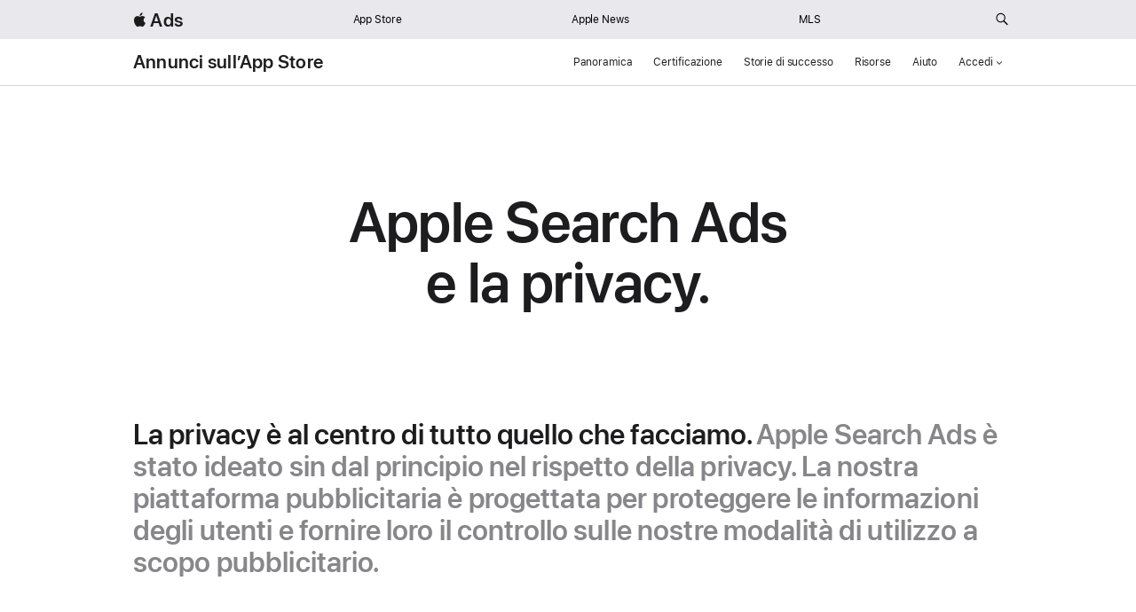

--- FILE ---
content_type: text/html; charset=utf-8
request_url: https://ads.apple.com/it/app-store/privacy
body_size: 8952
content:

<!DOCTYPE HTML>
<html lang="it-IT">
    <head>
    




 
<title>Privacy - Apple Search Ads</title>
<link rel="shortcut icon" href="/favicon.ico"/>
<link rel="icon" href="/favicon.ico"/>
<link rel="apple-touch-icon" sizes="180x180" href="/180_touch.png"/>
<link rel="apple-touch-icon-precomposed" sizes="180x180" href="/180_touch.png"/> 






<meta name="globalnav-search-field[action]" content="https://ads.apple.com/it/search"/>
<meta name="globalnav-search-field[placeholder]" content="Cerca su ads.apple.com"/>
<meta name="globalnav-search-field[placeholder-svp]" content="Cerca"/>
<meta name="globalnav-search-field[src]" content="globalnav_ads"/>
<meta name="globalnav-search-suggestions-enabled" content="false"/>
<meta name="globalnav-submenus-enabled" content="false"/>
<meta name="globalnav-bag-flyout-enabled" content="false"/>
<meta name="globalnav-store-key" content="SFX9YPYY9PPXCU9KH"/>
<meta charset="UTF-8"/>
<meta name="viewport" content="width=device-width, initial-scale=1"/>
<meta http-equiv="X-UA-Compatible" content="IE=EmulateIE7, IE=9"/>




 <meta name="robots" content="index,follow"/>



      <link rel="canonical" href="https://ads.apple.com/it/app-store/privacy"/>
      
         <link rel="alternate" href="https://ads.apple.com/it/app-store/privacy" hreflang="it-IT"/>
      
         <link rel="alternate" href="https://ads.apple.com/ru/app-store/privacy" hreflang="ru-RU"/>
      
         <link rel="alternate" href="https://ads.apple.com/de/app-store/privacy" hreflang="de-DE"/>
      
         <link rel="alternate" href="https://ads.apple.com/app-store/privacy" hreflang="en-US"/>
      
         <link rel="alternate" href="https://ads.apple.com/kr/app-store/privacy" hreflang="ko-KR"/>
      
         <link rel="alternate" href="https://ads.apple.com/br/app-store/privacy" hreflang="pt-BR"/>
      
         <link rel="alternate" href="https://ads.apple.com/es/app-store/privacy" hreflang="es-ES"/>
      
         <link rel="alternate" href="https://ads.apple.com/fr/app-store/privacy" hreflang="fr-FR"/>
      
         <link rel="alternate" href="https://ads.apple.com/jp/app-store/privacy" hreflang="ja-JP"/>
      
      <meta property="og:site_name" content="Apple Ads"/>




<meta name="Description" content="Scopri come Apple Search Ads soddisfa gli standard di privacy Apple rispettando la privacy degli utenti e mostrando solo annunci rilevanti e adeguati."/>

<meta property="og:title" content="Privacy - Apple Search Ads"/>
<meta property="og:description" content="Scopri come Apple Search Ads soddisfa gli standard di privacy Apple rispettando la privacy degli utenti e mostrando solo annunci rilevanti e adeguati."/>


   <meta property="og:url" content="https://ads.apple.com/it/app-store/privacy"/>
   <meta property="og:image" content="https://ads.apple.com/adsdam/app-store/us/en_us/images/apps_og.jpg"/>




<meta property="og:locale" content="it_IT"/>
<meta property="og:type" content="website"/>
<meta property="analytics-track" content="Privacy - Apple Search Ads"/>
<meta name="page-name" content="marketing:ads:app-store:1005:privacy"/>
<meta name="page-type" content=" "/>


<meta name="twitter:title" content="Privacy - Apple Search Ads"/>
<meta name="twitter:description" content="Scopri come Apple Search Ads soddisfa gli standard di privacy Apple rispettando la privacy degli utenti e mostrando solo annunci rilevanti e adeguati."/>


    <meta name="twitter:site" content="Apple Ads"/>
    <meta name="twitter:image" content="https://ads.apple.com/adsdam/app-store/us/en_us/images/apps_og.jpg"/>
    



<meta name="twitter:image:height" content="80"/>
<meta name="twitter:image:width" content="80"/>
<meta name="twitter:card" content="summary"/>


    
   		




<link rel="stylesheet" href="https://www.apple.com/api-www/global-elements/global-header/v1/assets/globalheader.css"/>



<link rel="stylesheet" type="text/css" href="/globalel/global/footer/it_IT/styles/ac-globalfooter.built.css"/>



	
    

    






   

   
      
    
<link rel="stylesheet" href="/etc.clientlibs/appleads/clientlibs/site.ACSHASH5053288f7921aac93441f4618320e372.css" type="text/css">



   
    

   
    
<script src="/etc.clientlibs/appleads/clientlibs/preRender.js"></script>






<script type="text/javascript" src="/etc.clientlibs/appleads/clientlibs/analytics-script.js"></script>
<script type="text/javascript" defer src="/etc.clientlibs/appleads/clientlibs/analytics/resources/packager-searchads.launch-20250211A-prod.min.js"></script>




    
    
    

    

    
    
    

    
    
<link rel="stylesheet" href="https://www.apple.com/wss/fonts?families=SF+Pro,v3|SF+Pro+Icons,v3"/>



</head>
    <body id="page-09a25cba81">
        
        
        
            




            



            




    
    
    









	
	
	<input type="checkbox" id="localnav-menustate" class="localnav-menustate" aria-hidden="true"/>
	
	
		
			


		
    



    
    
    



    <nav aria-label="globale" data-sticky="sticky" id="rebrand-localnav" class="localnav localnav--custom-background css-sticky rebrand-localnav">
    <div class="localnav-wrapper">
        <div class="localnav-background"></div>
        <div class="localnav-content">
            <div class="localnav-title">
                <a href="/it/"> Ads</a>
            </div>
            <div class="localnav-menu">
                <a href="#localnav-menustate" role="button" class="localnav-menucta-anchor localnav-menucta-anchor-open" id="localnav-menustate-open">
                    <span class="localnav-menucta-anchor-label">Local Nav Open Menu</span>
                </a>
                <a href="#" role="button" class="localnav-menucta-anchor localnav-menucta-anchor-close" id="localnav-menustate-close">
                    <span class="localnav-menucta-anchor-label">Local Nav Close Menu</span>
                </a>
                <div class="localnav-menu-tray">
                    <input type="checkbox" class="localnav-menu-link-state" aria-hidden="true"/>
                    <ul class="localnav-menu-items" aria-label="Primary navigation">
                        <li class="localnav-menu-item">
                            <a href="/it/app-store" class="localnav-menu-link" data-tracking-title="App Store " aria-label="App Store " target="_self">App Store </a>
                        </li>
<li class="localnav-menu-item">
                            <a href="/it/apple-news" class="localnav-menu-link" data-tracking-title="Apple News " aria-label="Apple News " target="_self">Apple News </a>
                        </li>
<li class="localnav-menu-item">
                            <a href="/it/mls" class="localnav-menu-link" data-tracking-title="MLS" aria-label="MLS" target="_self">MLS</a>
                        </li>

                        
                        <li class="localnav-menu-item localnav-menu-item-search">
                            <button class="localnav-menu-item-search-icon" id="localnav-menu-search" data-tracking-title="Search ads.apple.com" aria-label="Cerca su ads.apple.com">
                                <span class="localnav-image-regular">
                                    <svg xmlns="http://www.w3.org/2000/svg" width="15px" fill="#6e6e73" height="44px" viewBox="0 0 15 44"><path fill="#6e6e73" d="M14.298,27.202l-3.87-3.87c0.701-0.929,1.122-2.081,1.122-3.332c0-3.06-2.489-5.55-5.55-5.55c-3.06,0-5.55,2.49-5.55,5.55 c0,3.061,2.49,5.55,5.55,5.55c1.251,0,2.403-0.421,3.332-1.122l3.87,3.87c0.151,0.151,0.35,0.228,0.548,0.228 s0.396-0.076,0.548-0.228C14.601,27.995,14.601,27.505,14.298,27.202z M1.55,20c0-2.454,1.997-4.45,4.45-4.45 c2.454,0,4.45,1.997,4.45,4.45S8.454,24.45,6,24.45C3.546,24.45,1.55,22.454,1.55,20z"></path></svg>
                                </span>
                            </button>
                        </li>
                    </ul>
                </div>
                 <div class="localnav-actions">
                     <div class="localnav-action localnav-menu-item-search">
                         <button class="localnav-menu-item-search-icon" id="localnav-menu-search-mobile" data-tracking-title="Cerca su ads.apple.com" aria-label="Cerca su ads.apple.com">
                                <span class="localnav-image-regular">
                                    <svg xmlns="http://www.w3.org/2000/svg" width="15px" fill="#6e6e73" height="44px" viewBox="0 0 15 44">
                                    <path fill="#6e6e73" d="M14.298,27.202l-3.87-3.87c0.701-0.929,1.122-2.081,1.122-3.332c0-3.06-2.489-5.55-5.55-5.55c-3.06,0-5.55,2.49-5.55,5.55 c0,3.061,2.49,5.55,5.55,5.55c1.251,0,2.403-0.421,3.332-1.122l3.87,3.87c0.151,0.151,0.35,0.228,0.548,0.228 s0.396-0.076,0.548-0.228C14.601,27.995,14.601,27.505,14.298,27.202z M1.55,20c0-2.454,1.997-4.45,4.45-4.45 c2.454,0,4.45,1.997,4.45,4.45S8.454,24.45,6,24.45C3.546,24.45,1.55,22.454,1.55,20z"></path></svg>
                                </span>
                         </button>

                     </div>
                    <div class="localnav-action localnav-action-menucta" aria-hidden="true">
                    
                        
                        <label for="localnav-menustate" class="menu-container localnav-menucta">
                                    <div class="line-container top">
                                        <div class="line top"></div>
                                    </div>
                                    <div class="line-container bottom">
                                        <div class="line bottom"></div>
                                    </div>
                        </label>
                        
                    </div>
                </div>
            </div>
        </div>
    </div>
    </nav>
<div class="search-block">
    <div class="search-content">
        <form name="searchform" id="localnav-searchfield" class="searchform" data-search-url="/it/search" data-locale="it_IT" data-src="globalnav_ads" method="GET">
            <div class="wrapper">
                <input data-component-mainnav-input class="input" type="text" data-tracking-title="Search ads.apple.com" aria-label="Cerca su ads.apple.com" placeholder="Cerca su ads.apple.com" autocorrect="off" autocapitalize="off" autocomplete="off" spellcheck="false"/>
                <input id="localnav-searchfield-src" type="hidden" name="src" value="globalnav_ads"/>
                <button class="localnav-searchfield-reset" data-tracking-title="Clear Search" aria-label="Cancella ricerca" tabindex="-1" type="button">
                <span class="localnav-image-regular">
                    <svg height="14" viewBox="0 0 14 14" width="14" xmlns="http://www.w3.org/2000/svg">
                        <path d="m7 .0339a6.9661 6.9661 0 1 0 6.9661 6.9661 6.9661 6.9661 0 0 0 -6.9661-6.9661zm2.798 8.9867a.55.55 0 0 1 -.778.7774l-2.02-2.02-2.02 2.02a.55.55 0 0 1 -.7784-.7774l2.0206-2.0206-2.0204-2.02a.55.55 0 0 1 .7782-.7778l2.02 2.02 2.02-2.02a.55.55 0 0 1 .778.7778l-2.0203 2.02z"></path>
                    </svg>
                </span>
                </button>
                <button class="localnav-searchfield-submit" data-tracking-title="Submit search" aria-label="Submit search" tabindex="-1" type="submit">
                <span class="localnav-image-regular">
                    <svg height="32" viewBox="0 0 30 32" width="30" xmlns="http://www.w3.org/2000/svg">
                        <path d="m23.3291 23.3066-4.35-4.35c-.0105-.0105-.0247-.0136-.0355-.0235a6.8714 6.8714 0 1 0 -1.5736 1.4969c.0214.0256.03.0575.0542.0815l4.35 4.35a1.1 1.1 0 1 0 1.5557-1.5547zm-15.4507-8.582a5.6031 5.6031 0 1 1 5.603 5.61 5.613 5.613 0 0 1 -5.603-5.61z"></path>
                    </svg>
                </span>
                </button>
            </div>
        </form>
    </div>
    <div class="localnav-menutrigger-container">
        <button id="localnav-menutrigger-button" class="localnav-menutrigger-button" data-tracking-title="Close" aria-label="Close" data-topnav-menu-label-close="Close">
            <svg xmlns="http://www.w3.org/2000/svg" viewBox="0 0 48 48" width="18px" height="18px"><path d="M 39.486328 6.9785156 A 1.50015 1.50015 0 0 0 38.439453 7.4394531 L 24 21.878906 L 9.5605469 7.4394531 A 1.50015 1.50015 0 0 0 8.484375 6.984375 A 1.50015 1.50015 0 0 0 7.4394531 9.5605469 L 21.878906 24 L 7.4394531 38.439453 A 1.50015 1.50015 0 1 0 9.5605469 40.560547 L 24 26.121094 L 38.439453 40.560547 A 1.50015 1.50015 0 1 0 40.560547 38.439453 L 26.121094 24 L 40.560547 9.5605469 A 1.50015 1.50015 0 0 0 39.486328 6.9785156 z"/></svg>
        </button>
    </div>
</div>
<div class="mainnav-curtain" tabindex="-1"></div>




    <nav aria-label="Locale" data-sticky="sticky" id="localnav" class="localnav localnav--custom-background css-sticky">
    <div class="localnav-wrapper">
        <div class="localnav-background"></div>
        <div class="localnav-content">
            <div class="localnav-title">
                <a href="/it/app-store">Annunci sull’App Store</a>
            </div>
            <div class="localnav-menu">
                <a href="#localnav-menustate" role="button" class="localnav-menucta-anchor localnav-menucta-anchor-open" id="localnav-menustate-open">
                    <span class="localnav-menucta-anchor-label">Local Nav Open Menu</span>
                </a>
                <a href="#" role="button" class="localnav-menucta-anchor localnav-menucta-anchor-close" id="localnav-menustate-close">
                    <span class="localnav-menucta-anchor-label">Local Nav Close Menu</span>
                </a>
                <div class="localnav-menu-tray">
                    <input type="checkbox" class="localnav-menu-link-state" aria-hidden="true"/>
                    <ul class="localnav-menu-items" aria-label="Primary navigation">
                        <li class="localnav-menu-item">
                            <a href="/it/app-store" class="localnav-menu-link" data-tracking-title="Overview" aria-label="Panoramica" target="_self">Panoramica</a>
                        </li>
<li class="localnav-menu-item">
                            <a href="/it/app-store/certification" class="localnav-menu-link" data-tracking-title="Certification" aria-label="Certificazione" target="_self">Certificazione</a>
                        </li>
<li class="localnav-menu-item">
                            <a href="/it/app-store/success-stories" class="localnav-menu-link" data-tracking-title="Success Stories" aria-label="Storie di successo" target="_self">Storie di successo</a>
                        </li>
<li class="localnav-menu-item">
                            <a href="/it/app-store/resources" class="localnav-menu-link" data-tracking-title="Resources" aria-label="Risorse" target="_self">Risorse</a>
                        </li>
<li class="localnav-menu-item">
                            <a href="/it/app-store/help" class="localnav-menu-link" data-tracking-title="Help" aria-label="Aiuto" target="_self">Aiuto</a>
                        </li>

                        <li class="localnav-menu-item signin-dropdown">
                            <div class="localnav-menu-link" tabindex="0" role="button" aria-haspopup="menu" data-tracking-title="Sign In" aria-label="Accedi" aria-expanded="false">Accedi<span class="icon icon-after icon-chevrondown" role="none"></span></div>
                            <ul class="dropdown-content" role="menu" tabindex="-1">
								<li class="dropdown-item" role="none"><a href="https://app-ads.apple.com/cm/app/" class="localnav-menu-link" role="menuitem" target="_blank">Advanced <span class="a11y">(Si apre in una nuova finestra)</span> </a></li>
							
								<li class="dropdown-item" role="none"><a href="https://app-ads.apple.com/cm/basic/app" class="localnav-menu-link" role="menuitem" target="_self">Basic <span class="a11y">()</span> </a></li>
							</ul>
                        </li>
                        <li class="localnav-menu-item localnav-menu-item-search">
                            <button class="localnav-menu-item-search-icon" id="localnav-menu-search" data-tracking-title="Search ads.apple.com" aria-label="Cerca su ads.apple.com">
                                <span class="localnav-image-regular">
                                    <svg xmlns="http://www.w3.org/2000/svg" width="15px" fill="#6e6e73" height="44px" viewBox="0 0 15 44"><path fill="#6e6e73" d="M14.298,27.202l-3.87-3.87c0.701-0.929,1.122-2.081,1.122-3.332c0-3.06-2.489-5.55-5.55-5.55c-3.06,0-5.55,2.49-5.55,5.55 c0,3.061,2.49,5.55,5.55,5.55c1.251,0,2.403-0.421,3.332-1.122l3.87,3.87c0.151,0.151,0.35,0.228,0.548,0.228 s0.396-0.076,0.548-0.228C14.601,27.995,14.601,27.505,14.298,27.202z M1.55,20c0-2.454,1.997-4.45,4.45-4.45 c2.454,0,4.45,1.997,4.45,4.45S8.454,24.45,6,24.45C3.546,24.45,1.55,22.454,1.55,20z"></path></svg>
                                </span>
                            </button>
                        </li>
                    </ul>
                </div>
                 <div class="localnav-actions">
                     <div class="localnav-action localnav-menu-item-search">
                         <button class="localnav-menu-item-search-icon" id="localnav-menu-search-mobile" data-tracking-title="Cerca su ads.apple.com" aria-label="Cerca su ads.apple.com">
                                <span class="localnav-image-regular">
                                    <svg xmlns="http://www.w3.org/2000/svg" width="15px" fill="#6e6e73" height="44px" viewBox="0 0 15 44">
                                    <path fill="#6e6e73" d="M14.298,27.202l-3.87-3.87c0.701-0.929,1.122-2.081,1.122-3.332c0-3.06-2.489-5.55-5.55-5.55c-3.06,0-5.55,2.49-5.55,5.55 c0,3.061,2.49,5.55,5.55,5.55c1.251,0,2.403-0.421,3.332-1.122l3.87,3.87c0.151,0.151,0.35,0.228,0.548,0.228 s0.396-0.076,0.548-0.228C14.601,27.995,14.601,27.505,14.298,27.202z M1.55,20c0-2.454,1.997-4.45,4.45-4.45 c2.454,0,4.45,1.997,4.45,4.45S8.454,24.45,6,24.45C3.546,24.45,1.55,22.454,1.55,20z"></path></svg>
                                </span>
                         </button>

                     </div>
                    <div class="localnav-action localnav-action-menucta" aria-hidden="true">
                    
                        <label for="localnav-menustate" class="localnav-menucta">
                            <span class="localnav-menucta-chevron"></span>
                        </label>
                    
                        
                    </div>
                </div>
            </div>
        </div>
    </div>
    </nav>
<div class="search-block">
    <div class="search-content">
        <form name="searchform" id="localnav-searchfield" class="searchform" data-search-url="/it/search" data-locale="it_IT" data-src="globalnav_ads" method="GET">
            <div class="wrapper">
                <input data-component-mainnav-input class="input" type="text" data-tracking-title="Search ads.apple.com" aria-label="Cerca su ads.apple.com" placeholder="Cerca su ads.apple.com" autocorrect="off" autocapitalize="off" autocomplete="off" spellcheck="false"/>
                <input id="localnav-searchfield-src" type="hidden" name="src" value="globalnav_ads"/>
                <button class="localnav-searchfield-reset" data-tracking-title="Clear Search" aria-label="Cancella ricerca" tabindex="-1" type="button">
                <span class="localnav-image-regular">
                    <svg height="14" viewBox="0 0 14 14" width="14" xmlns="http://www.w3.org/2000/svg">
                        <path d="m7 .0339a6.9661 6.9661 0 1 0 6.9661 6.9661 6.9661 6.9661 0 0 0 -6.9661-6.9661zm2.798 8.9867a.55.55 0 0 1 -.778.7774l-2.02-2.02-2.02 2.02a.55.55 0 0 1 -.7784-.7774l2.0206-2.0206-2.0204-2.02a.55.55 0 0 1 .7782-.7778l2.02 2.02 2.02-2.02a.55.55 0 0 1 .778.7778l-2.0203 2.02z"></path>
                    </svg>
                </span>
                </button>
                <button class="localnav-searchfield-submit" data-tracking-title="Submit search" aria-label="Submit search" tabindex="-1" type="submit">
                <span class="localnav-image-regular">
                    <svg height="32" viewBox="0 0 30 32" width="30" xmlns="http://www.w3.org/2000/svg">
                        <path d="m23.3291 23.3066-4.35-4.35c-.0105-.0105-.0247-.0136-.0355-.0235a6.8714 6.8714 0 1 0 -1.5736 1.4969c.0214.0256.03.0575.0542.0815l4.35 4.35a1.1 1.1 0 1 0 1.5557-1.5547zm-15.4507-8.582a5.6031 5.6031 0 1 1 5.603 5.61 5.613 5.613 0 0 1 -5.603-5.61z"></path>
                    </svg>
                </span>
                </button>
            </div>
        </form>
    </div>
    <div class="localnav-menutrigger-container">
        <button id="localnav-menutrigger-button" class="localnav-menutrigger-button" data-tracking-title="Close" aria-label="Close" data-topnav-menu-label-close="Close">
            <svg xmlns="http://www.w3.org/2000/svg" viewBox="0 0 48 48" width="18px" height="18px"><path d="M 39.486328 6.9785156 A 1.50015 1.50015 0 0 0 38.439453 7.4394531 L 24 21.878906 L 9.5605469 7.4394531 A 1.50015 1.50015 0 0 0 8.484375 6.984375 A 1.50015 1.50015 0 0 0 7.4394531 9.5605469 L 21.878906 24 L 7.4394531 38.439453 A 1.50015 1.50015 0 1 0 9.5605469 40.560547 L 24 26.121094 L 38.439453 40.560547 A 1.50015 1.50015 0 1 0 40.560547 38.439453 L 26.121094 24 L 40.560547 9.5605469 A 1.50015 1.50015 0 0 0 39.486328 6.9785156 z"/></svg>
        </button>
    </div>
</div>
<div class="mainnav-curtain" tabindex="-1"></div>

    



		
    

	







		
	
	
	
	
	
	<label id="localnav-curtain" for="localnav-menustate"></label>
	 <noscript>
        <style type="text/css">
            .page-content{
                position: relative;
            }
            .noscript {
                background: #fff;
                margin: 0 auto;
                height: 500px;
            }
            .noscript h1 {
                font-size: 40px;
                font-weight: 500;
                color: #494949;
                margin-bottom: 10px;
                margin-top: 60px;
            }
            .noscript p {
                font-weight: 400;
                font-size: 21px;
                color: #494949;
                margin-block: 21px;
            }
            .page-content > *:not(noscript) {
                display: none !important;
            }
            @media only screen and (max-width: 1068px) {
                .noscript h1 {
                    font-size: 32px;
                }
            }
            @media only screen and (max-width: 734px) {
                .noscript h1 {
                    font-size: 28px;
                }
                .noscript p {
                    font-size: 19px;
                }
            }
        </style>
        <div class="noscript section-content">
            <h1>Enable JavaScript</h1>
            <p>Please turn on JavaScript to view this page correctly.</p>
        </div>
    </noscript>
<main class="page-content">



    
    
    <div class="ribbon-xf experiencefragment">
<div id="ribbon-xf-479b600cd2" class="cmp-experiencefragment cmp-experiencefragment--RibbonFragment">
    



    
    
    <section class="text-banner--wrapper row text-align--center nested-span ribbon-drop">
    

    

        

        
            <section class="row">
                
    

    

    <div class="text-banner--layout column large-centered">
        
        
    </div>
    
    

            </section>
        
    

    




</section>

    

</div>

    
</div>
<section class="section-content heading-block text-align--center privacy margin-bottom--120 margin-top--120">

































    <div class="copy-block">
    





    
        
        
  
        
        







    
        

        

 		
		
		


        


		


		

		


        

        

        
		
					<h1 class="heading-block--heading ">Apple <br class="no-br-l no-br-m br-s no-space" />Search Ads <br class="br-l br-m br-s no-space" />e la privacy.</h1>
                    
        






   

    
        
        
  
        
        







    
        

        

 		
		
		


        


		


		

		


        

        

        
        	
        
		






   

    




	
	</div>










  















</section>
<section class="section-content highlighted-block border-top-none padding-bottom--100-60-60">





































    
        
        
  
        
        







    
        

        

 		
		
		


        


		


		

		


        

        

        
        	<p><span class="highlighted-block--eyebrow">La privacy è al centro di tutto quello che facciamo.</span><span class="highlighted-block--desc"> Apple Search Ads è stato ideato sin dal principio nel rispetto della privacy. La nostra piattaforma pubblicitaria è progettata per proteggere le informazioni degli utenti e fornire loro il controllo sulle nostre modalità di utilizzo a scopo pubblicitario.</span></p>
        
		






   

    













  















</section>
<section class="section-2-col-content section-content padding-bottom--100-60-60 privacy">





































    
        
        
  
        
        







	
	
	

	

	

	

	

	            

	

	

	

	
	
	

    
    
        <div class="row">
            <div class="column large-4 medium-5 small-12">
                <p class="section-2-col-content--label">
                	Nessun monitoraggio degli utenti o condivisione dei dati
                </p>
            </div>
            <div class="column large-8 medium-7 small-12">
                <div class="section-2-col-content--desc">
                    
<div><span class="typography-body">Apple Search Ads non compra né condivide con altre aziende le informazioni personali degli utenti. Non monitoriamo le persone collegando i dati degli utenti o dei dispositivi raccolti dalle app di Apple con i dati degli utenti o dei dispositivi raccolti da terze parti per targeting o misurazioni pubblicitarie. E non condividiamo dati degli utenti o dei dispositivi con i broker di dati.</span></div>
<div><span class="typography-body">Le transazioni degli utenti su Apple Pay e i dati delle app Salute e HomeKit non sono utilizzati da Apple Search Ads per fornire annunci pubblicitari.</span></div>
                </div>
            </div>
        </div> 
    
        <div class="row">
            <div class="column large-4 medium-5 small-12">
                <p class="section-2-col-content--label">
                	Facilità di controllo per gli utenti
                </p>
            </div>
            <div class="column large-8 medium-7 small-12">
                <div class="section-2-col-content--desc">
                    
<div><span class="typography-body">Gli utenti possono visualizzare e ridurre la quantità di informazioni utilizzate da Apple per fornire annunci rilevanti, scegliendo se abilitare l’impostazione Annunci personalizzati. È inoltre possibile scegliere se utilizzare informazioni basate sulla posizione per determinare quali annunci pubblicitari visualizzare. <a href="https://support.apple.com/HT202074">Maggiori informazioni sulle preferenze relative agli annunci<span class="icon  icon-after icon-chevronright"></span></a></span></div>
                </div>
            </div>
        </div> 
    
        <div class="row">
            <div class="column large-4 medium-5 small-12">
                <p class="section-2-col-content--label">
                	Protezione dei minori
                </p>
            </div>
            <div class="column large-8 medium-7 small-12">
                <div class="section-2-col-content--desc">
                    
<div><span class="typography-body"> Apple Search Ads non mostra annunci pubblicitari agli utenti il cui account Apple è registrato per un minore di 13 anni o impostato come account Apple gestito. Non raccogliamo, usiamo o divulghiamo alcuna informazione di questi ID Apple.</span></div>
<div><span class="typography-body">Apple Search Ads, inoltre, non permette il targeting esplicito di persone il cui account Apple è registrato per un utente di età inferiore a 18 anni.</span></div>
                </div>
            </div>
        </div> 
    
        <div class="row">
            <div class="column large-4 medium-5 small-12">
                <p class="section-2-col-content--label">
                	Contenuti sicuri
                </p>
            </div>
            <div class="column large-8 medium-7 small-12">
                <div class="section-2-col-content--desc">
                    
<div><span class="typography-body">Ogni app sull’App Store è sottoposta a una verifica completa, così come le risorse utilizzate per promuoverla. Solo queste risorse approvate possono essere utilizzate nelle campagne Apple Search Ads.</span></div>
                </div>
            </div>
        </div> 
    
        <div class="row">
            <div class="column large-4 medium-5 small-12">
                <p class="section-2-col-content--label">
                	Trasparenza e <br class="br-l br-m no-br-s no-space" />divulgazione
                </p>
            </div>
            <div class="column large-8 medium-7 small-12">
                <div class="section-2-col-content--desc">
                    
<div><span class="typography-body">Tutti gli annunci pubblicitari sono contrassegnati dalla scritta “Pubblicità” in modo che i clienti possano identificare gli annunci pubblicitari come pubblicazioni a pagamento. È possibile toccare la scritta per visualizzare le informazioni utilizzate per mostrare l’annuncio pubblicitario.</span></div>
                </div>
            </div>
        </div> 
    








   

    













  















</section>
<section class="section-content heading-block headline-reduced--typography privacy">

































    <div class="copy-block">
    





    
        
        
  
        
        







    
        

        

 		
		
		


        


		


		

		


        

        

        
		
					<h2 class="heading-block--heading ">Come colleghiamo clientela e inserzionisti.</h2>
                    
        






   

    
        
        
  
        
        







    
        

        

 		
		
		


        


		


		

		


        

        

        
        	<div><span class="typography-body">Apple Search Ads incoraggia gli inserzionisti mentre tutela gli individui.</span></div>
<div><span class="typography-body">Gli inserzionisti possono pubblicare annunci pubblicitari mirati a dei segmenti di clienti, ovvero gruppi di persone con caratteristiche simili. Ogni segmento deve contenere minimo 5000 persone, garantendo così che nessuna persona possa ricevere annunci pubblicitari mirati al singolo.</span></div>
<div><span class="typography-body">Per assicurarci di mostrare gli annunci pubblicitari più pertinenti, Apple Search Ads potrebbe utilizzare le seguenti informazioni:</span></div>
        
		






   

    




	
	</div>










  















</section>
<section class="section-2-col-content section-content margin-bottom--160 privacy">





































    
        
        
  
        
        







	
	
	

	

	

	

	

	            

	

	

	

	
	
	

    
    
        <div class="row">
            <div class="column large-4 medium-5 small-12">
                <p class="section-2-col-content--label">
                	Informazioni sull’account
                </p>
            </div>
            <div class="column large-8 medium-7 small-12">
                <div class="section-2-col-content--desc">
                    
<div>Comprendono le informazioni che i clienti forniscono nei propri account Apple.</div>
                </div>
            </div>
        </div> 
    
        <div class="row">
            <div class="column large-4 medium-5 small-12">
                <p class="section-2-col-content--label">
                	Dati di App Store
                </p>
            </div>
            <div class="column large-8 medium-7 small-12">
                <div class="section-2-col-content--desc">
                    
<div>Comprendono le informazioni fornite dagli sviluppatori per definire e catalogare le proprie app. Comprendono anche informazioni derivate da cronologie dei termini di ricerca non personali, download dall’App Store, attività di navigazione sull’App Store e acquisti in-app effettuati tramite App Store.</div>
                </div>
            </div>
        </div> 
    
        <div class="row">
            <div class="column large-4 medium-5 small-12">
                <p class="section-2-col-content--label">
                	Dati sulle transazioni correlate alle app
                </p>
            </div>
            <div class="column large-8 medium-7 small-12">
                <div class="section-2-col-content--desc">
                    
<div>Comprendono informazioni cronologiche sulle transazioni degli utenti nell’App Store, incluse le app scaricate e gli acquisti in-app effettuati.</div>
                </div>
            </div>
        </div> 
    
        <div class="row">
            <div class="column large-4 medium-5 small-12">
                <p class="section-2-col-content--label">
                	Informazioni contestuali
                </p>
            </div>
            <div class="column large-8 medium-7 small-12">
                <div class="section-2-col-content--desc">
                    
<p>Questi includono il tipo di dispositivo, la versione di iOS, l’ora, la posizione del dispositivo, la query di ricerca e le informazioni sulla pagina visualizzata o sull’app scaricata.</p>
                </div>
            </div>
        </div> 
    








   

    













  















</section>

    
</main>








 
<footer id="ac-globalfooter" class="js sa-footer" lang="it-IT" data-analytics-region="global footer" role="contentinfo" aria-labelledby="ac-gf-label" data-component-endpoint="/it/app-store/privacy.language-selector.json">
    <div class="ac-gf-content sa-content">
        <h2 class="ac-gf-label sa-label" id="ac-gf-label">Apple Footer</h2>
        
        
        
        
        <div>
        
            
            

            
            
                
                

                



    
    
    <div class="experiencefragment">


		
    



    
    
    <section id="sa-custom-footer" class="section-custom-footer">





































    
        
        
    <div class="row ">
    
        
            
            
        <div class="column large-3 medium-6 small-12">
        
        <div class="copy-block">
    
        
            
            
  
        
        










		
		


         

    
        
        
            
            

            
                <img aria-hidden="true" src="/adsdam/app-store/us/en_us/images/footer-icons/footer_partners.svg" alt="" class="copy-block--icon"/>
            
        
    

    


		







   

        
            
            
  
        
        







    
        

        

 		
		
		


        


		


		

		


        

        

        
		
					<h3 class="copy-block--heading ">Partner</h3>
                    
        






   

        
            
            
  
        
        







    
        

        

 		
		
		


        


		


		

		


        

        

        
		
					
                    <p class="copy-block--body ">Trova un partner che ti aiuti a ottimizzare la performance. </p>
        






   

        
            
            
  
        
        







    
    
    
    
    
    
        
        
    
        
        <a href="/it/app-store/partners" class="more " data-tracking-title="Learn more about partners" aria-label="Scopri di più sui partner">Per saperne di più</a>
    
      
    






   

        

        

    </div>


    
        </div>
    

        
            
            
        <div class="column large-3 medium-6 small-12">
        
        <div class="copy-block">
    
        
            
            
  
        
        










		
		


         

    
        
        
            
            

            
                <img aria-hidden="true" src="/adsdam/app-store/us/en_us/images/footer-icons/footer_certification.svg" alt="" class="copy-block--icon"/>
            
        
    

    


		







   

        
            
            
  
        
        







    
        

        

 		
		
		


        


		


		

		


        

        

        
		
					<h3 class="copy-block--heading ">Certificazione</h3>
                    
        






   

        
            
            
  
        
        







    
        

        

 		
		
		


        


		


		

		


        

        

        
		
					
                    <p class="copy-block--body ">Dai più slancio alle tue competenze con il nostro corso di certificazione Apple Ads, che include contenuti selezionati<br class="br-l br-m br-s no-space" />
 con cura.</p>
        






   

        
            
            
  
        
        







    
    
    
    
    
    
        
        
    
        
        <a href="/it/app-store/certification" class="more " data-tracking-title="Learn more about certification" aria-label="Scopri di più sulla certificazione">Per saperne di più</a>
    
      
    






   

        

        

    </div>


    
        </div>
    

        
            
            
        <div class="column large-3 medium-6 small-12">
        
        <div class="copy-block">
    
        
            
            
  
        
        










		
		


         

    
        
        
            
            

            
                <img aria-hidden="true" src="/adsdam/app-store/us/en_us/images/footer-icons/footer_news.svg" alt="" class="copy-block--icon"/>
            
        
    

    


		







   

        
            
            
  
        
        







    
        

        

 		
		
		


        


		


		

		


        

        

        
		
					<h3 class="copy-block--heading ">Notizie e aggiornamenti</h3>
                    
        






   

        
            
            
  
        
        







    
        

        

 		
		
		


        


		


		

		


        

        

        
		
					
                    <p class="copy-block--body ">Leggi le ultime notizie in merito agli annunci sull’App Store.</p>
        






   

        
            
            
  
        
        







    
    
    
    
    
    
        
        
    
        
        <a href="/it/app-store/news" class="more " data-tracking-title="Learn more about news and updates" aria-label="Scopri di più su notizie e aggiornamenti">Per saperne di più</a>
    
      
    






   

        

        

    </div>


    
        </div>
    

        
            
            
        <div class="column large-3 medium-6 small-12">
        
        <div class="copy-block">
    
        
            
            
  
        
        










		
		


         

    
        
        
            
            

            
                <img aria-hidden="true" src="/adsdam/app-store/us/en_us/images/footer-icons/footer_countriesandregions.svg" alt="" class="copy-block--icon"/>
            
        
    

    


		







   

        
            
            
  
        
        







    
        

        

 		
		
		


        


		


		

		


        

        

        
		
					<h3 class="copy-block--heading ">Paesi e aree geografiche</h3>
                    
        






   

        
            
            
  
        
        







    
        

        

 		
		
		


        


		


		

		


        

        

        
		
					
                    <p class="copy-block--body ">Scopri dove sono disponibili gli annunci sull’App Store.</p>
        






   

        
            
            
  
        
        







    
    
    
    
    
    
        
        
    
        
        <a href="/it/app-store/countries-and-regions" class="more " data-tracking-title="Learn more about countries and regions" aria-label="Scopri di più su Paesi e aree geografiche">Per saperne di più</a>
    
      
    






   

        

        

    </div>


    
        </div>
    

        

        
    </div>
    
    

    













  















</section>

    



		
    

	






</div>
<section class="ac-gf-sosumi sa-sosumi">





































    
        
        
  
        
        







    
        

        

 		
		
		


        


		


		

		


        

        

        
        	<div>Le informazioni raccolte da Apple saranno sempre trattate in conformità alla <a href="https://www.apple.com/it/legal/privacy/">Politica sulla privacy di Apple.</a></div>

        
		






   

    













  















</section>

    

                
                
            

            
            

            
            

            
            
            
            
            <nav class="ac-gf-breadcrumbs sa-breadcrumbs" aria-label="Breadcrumbs" role="navigation">



    <a href="https://www.apple.com/" class="home ac-gf-breadcrumbs-home sa-breadcrumbs-home" aria-label="Apple">
        <span class="ac-gf-breadcrumbs-home-icon sa-breadcrumbs-home-icon" aria-hidden="true"></span>
        <span class="ac-gf-breadcrumbs-home-label sa-breadcrumbs-home-label">Apple</span>
        <span class="ac-gf-breadcrumbs-home-chevron sa-breadcrumbs-home-chevron"></span>
        <span class="ac-gf-breadcrumbs-home-mask sa-breadcrumbs-home-mask"></span>
    </a>
    <div class="ac-gf-breadcrumbs-path sa-breadcrumbs-path">
        
        
        <ol class="ac-gf-breadcrumbs-list sa-breadcrumbs-list" vocab="http://schema.org/" typeof="BreadcrumbList">
            
            
                <li class="ac-gf-breadcrumbs-item sa-breadcrumbs-item footer-breadcrumbs-item" property="itemListElement" typeof="ListItem">
                    
                    <a href="/it" class="ac-gf-breadcrumbs-link sa-breadcrumbs-link" property="item" typeof="WebPage">
                        <span property="name">Apple Ads</span>
                    </a>
                    <meta property="position" content="1"/>
                </li>
            

            
                
                
            
                
                
                    
                    
                        
    
        
            <li class="ac-gf-breadcrumbs-item sa-breadcrumbs-item footer-breadcrumbs-item" property="itemListElement" typeof="ListItem">
                
                
                <a href="/it/app-store" class="ac-gf-breadcrumbs-link sa-breadcrumbs-link" property="item" typeof="WebPage">
                    <span property="name">Annunci sull’App Store</span>
                </a>
                
                
                    <meta property="position" content="2"/>
                
            </li>
        

                
            
                
                
                    
                    
                        
    
        
            <li class="ac-gf-breadcrumbs-item sa-breadcrumbs-item footer-breadcrumbs-item footer-breadcrumbs-item--active" property="itemListElement" typeof="ListItem">
                
                
                
                    <span property="name">Privacy</span>
                
                
                
                    <meta property="position" content="3"/>
                
            </li>
        

                
            
        </ol>
    </div>





    
</nav>

            
            
                
                
                
                
                
                
                
                
                
                
                


		
    



    
    
    <div class="section-container-cmp with-5-columns sa-footer">
    <div id="sa-directory">



    
        
        
        <div class="footer-column">
            <div class="sa-directory-column">
                <!--googleoff: all-->
                
                        <input class="sa-directory-column-section-state" type="checkbox" id="sa-directory-column-section-state-Pubblicità con Apple" aria-hidden="true"/>
                        <div class="sa-directory-column-section">
                            <label class="sa-directory-column-section-label" for="sa-directory-column-section-state-Pubblicità con Apple">
                                <h3 class="sa-directory-column-section-title">Pubblicità con Apple</h3>
                            </label>
                            <a href="#sa-directory-column-section-state-Pubblicità%20con%20Apple" class="sa-directory-column-section-anchor sa-directory-column-section-anchor-open">
                                <span class="sa-directory-column-section-anchor-label">Open Menu</span>
                            </a>
                            <a href="#" class="sa-directory-column-section-anchor sa-directory-column-section-anchor-close">
                                <span class="sa-directory-column-section-anchor-label">Close Menu</span>
                            </a>
                            <ul class="sa-directory-column-section-list">
                                <li class="sa-directory-column-section-item">
                                    <a class="sa-directory-column-section-link " href="/it" data-analytics-footer-link-id="f-apple-ads">Apple Ads </a>
                                </li>
                            
                                <li class="sa-directory-column-section-item">
                                    <a class="sa-directory-column-section-link " href="/it/terms" data-analytics-footer-link-id="f-terms-and-policies">Termini e politiche </a>
                                </li>
                            
                                <li class="sa-directory-column-section-item">
                                    <a class="sa-directory-column-section-link " href="https://www.apple.com/legal/privacy/data/it/apple-advertising/" data-analytics-footer-link-id="f-apple-advertising-and-privacy">Pubblicità e privacy con Apple </a>
                                </li>
                            
                                <li class="sa-directory-column-section-item">
                                    <a class="sa-directory-column-section-link " href="https://ads.apple.com/about-us" data-analytics-footer-link-id="f-about-us">Chi siamo </a>
                                </li>
                            
                                <li class="sa-directory-column-section-item">
                                    <a class="sa-directory-column-section-link " href="/it/stay-in-touch" data-analytics-footer-link-id="f-stay-in-touch">Rimaniamo in contatto </a>
                                </li>
                            </ul>
                        </div>
                

            </div>

</div>
<div class="footer-column">
            <div class="sa-directory-column">
                <!--googleoff: all-->
                
                        <input class="sa-directory-column-section-state" type="checkbox" id="sa-directory-column-section-state-App Store" aria-hidden="true"/>
                        <div class="sa-directory-column-section">
                            <label class="sa-directory-column-section-label" for="sa-directory-column-section-state-App Store">
                                <h3 class="sa-directory-column-section-title">App Store</h3>
                            </label>
                            <a href="#sa-directory-column-section-state-App%20Store" class="sa-directory-column-section-anchor sa-directory-column-section-anchor-open">
                                <span class="sa-directory-column-section-anchor-label">Open Menu</span>
                            </a>
                            <a href="#" class="sa-directory-column-section-anchor sa-directory-column-section-anchor-close">
                                <span class="sa-directory-column-section-anchor-label">Close Menu</span>
                            </a>
                            <ul class="sa-directory-column-section-list">
                                <li class="sa-directory-column-section-item">
                                    <a class="sa-directory-column-section-link " href="/it/app-store" data-analytics-footer-link-id="f-ads-on-the-app-store">Annunci sull’App Store </a>
                                </li>
                            
                                <li class="sa-directory-column-section-item">
                                    <a class="sa-directory-column-section-link " href="/it/app-store/certification" data-analytics-footer-link-id="f-certification">Certificazione </a>
                                </li>
                            
                                <li class="sa-directory-column-section-item">
                                    <a class="sa-directory-column-section-link " href="/it/app-store/success-stories" data-analytics-footer-link-id="f-success-stories">Storie di successo </a>
                                </li>
                            
                                <li class="sa-directory-column-section-item">
                                    <a class="sa-directory-column-section-link " href="/it/app-store/resources" data-analytics-footer-link-id="f-resources">Risorse </a>
                                </li>
                            
                                <li class="sa-directory-column-section-item">
                                    <a class="sa-directory-column-section-link " href="/it/app-store/best-practices" data-analytics-footer-link-id="f-best-practices">Best practice </a>
                                </li>
                            
                                <li class="sa-directory-column-section-item">
                                    <a class="sa-directory-column-section-link " href="/it/app-store/partners" data-analytics-footer-link-id="f-partner-services">Servizi partner </a>
                                </li>
                            
                                <li class="sa-directory-column-section-item">
                                    <a class="sa-directory-column-section-link " href="/it/app-store/news" data-analytics-footer-link-id="f-news-and-updates">Notizie e aggiornamenti </a>
                                </li>
                            
                                <li class="sa-directory-column-section-item">
                                    <a class="sa-directory-column-section-link " href="/it/app-store/countries-and-regions" data-analytics-footer-link-id="f-countries-and-regions">Paesi e aree geografiche </a>
                                </li>
                            
                                <li class="sa-directory-column-section-item">
                                    <a class="sa-directory-column-section-link " href="/it/app-store/help" data-analytics-footer-link-id="f-help">Aiuto </a>
                                </li>
                            
                                <li class="sa-directory-column-section-item">
                                    <a class="sa-directory-column-section-link " href="https://app-ads.apple.com/cm/app/contact" data-analytics-footer-link-id="f-contact-us">Contattaci </a>
                                </li>
                            
                                <li class="sa-directory-column-section-item">
                                    <a class="sa-directory-column-section-link " href="https://app-ads.apple.com/cm/app/" data-analytics-footer-link-id="f-advanced-sign-in">Accesso Advanced </a>
                                </li>
                            
                                <li class="sa-directory-column-section-item">
                                    <a class="sa-directory-column-section-link " href="https://app-ads.apple.com/cm/basic/app/" data-analytics-footer-link-id="f-basic-sign-in">Accesso Basic </a>
                                </li>
                            </ul>
                        </div>
                

            </div>

</div>
<div class="footer-column">
            <div class="sa-directory-column">
                <!--googleoff: all-->
                
                        <input class="sa-directory-column-section-state" type="checkbox" id="sa-directory-column-section-state-Apple News" aria-hidden="true"/>
                        <div class="sa-directory-column-section">
                            <label class="sa-directory-column-section-label" for="sa-directory-column-section-state-Apple News">
                                <h3 class="sa-directory-column-section-title">Apple News</h3>
                            </label>
                            <a href="#sa-directory-column-section-state-Apple%20News" class="sa-directory-column-section-anchor sa-directory-column-section-anchor-open">
                                <span class="sa-directory-column-section-anchor-label">Open Menu</span>
                            </a>
                            <a href="#" class="sa-directory-column-section-anchor sa-directory-column-section-anchor-close">
                                <span class="sa-directory-column-section-anchor-label">Close Menu</span>
                            </a>
                            <ul class="sa-directory-column-section-list">
                                <li class="sa-directory-column-section-item">
                                    <a class="sa-directory-column-section-link " href="/it/apple-news" data-analytics-footer-link-id="f-ads-on-apple-news">Annunci su Apple News </a>
                                </li>
                            
                                <li class="sa-directory-column-section-item">
                                    <a class="sa-directory-column-section-link " href="https://www.apple.com/apple-news/" data-analytics-footer-link-id="f-apple-news">Apple News </a>
                                </li>
                            
                                <li class="sa-directory-column-section-item">
                                    <a class="sa-directory-column-section-link " href="https://developer.apple.com/apple-news/resources/" data-analytics-footer-link-id="f-publisher-resources">Risorse per editori ed editrici </a>
                                </li>
                            </ul>
                        </div>
                

            </div>

</div>
<div class="footer-column">
            <div class="sa-directory-column">
                <!--googleoff: all-->
                
                        <input class="sa-directory-column-section-state" type="checkbox" id="sa-directory-column-section-state-MLS" aria-hidden="true"/>
                        <div class="sa-directory-column-section">
                            <label class="sa-directory-column-section-label" for="sa-directory-column-section-state-MLS">
                                <h3 class="sa-directory-column-section-title">MLS</h3>
                            </label>
                            <a href="#sa-directory-column-section-state-MLS" class="sa-directory-column-section-anchor sa-directory-column-section-anchor-open">
                                <span class="sa-directory-column-section-anchor-label">Open Menu</span>
                            </a>
                            <a href="#" class="sa-directory-column-section-anchor sa-directory-column-section-anchor-close">
                                <span class="sa-directory-column-section-anchor-label">Close Menu</span>
                            </a>
                            <ul class="sa-directory-column-section-list">
                                <li class="sa-directory-column-section-item">
                                    <a class="sa-directory-column-section-link " href="/it/mls" data-analytics-footer-link-id="f-ads-on-mls">Annunci sulla MLS </a>
                                </li>
                            
                                <li class="sa-directory-column-section-item">
                                    <a class="sa-directory-column-section-link " href="https://tv.apple.com/it/channel/tvs.sbd.7000" data-analytics-footer-link-id="f-mls-on-apple-tv">MLS su Apple TV </a>
                                </li>
                            </ul>
                        </div>
                

            </div>

</div>
<div class="footer-column">
            <div class="sa-directory-column">
                <!--googleoff: all-->
                
                        <input class="sa-directory-column-section-state" type="checkbox" id="sa-directory-column-section-state-Risorse per sviluppatori e sviluppatrici" aria-hidden="true"/>
                        <div class="sa-directory-column-section">
                            <label class="sa-directory-column-section-label" for="sa-directory-column-section-state-Risorse per sviluppatori e sviluppatrici">
                                <h3 class="sa-directory-column-section-title">Risorse per sviluppatori e sviluppatrici</h3>
                            </label>
                            <a href="#sa-directory-column-section-state-Risorse%20per%20sviluppatori%20e%20sviluppatrici" class="sa-directory-column-section-anchor sa-directory-column-section-anchor-open">
                                <span class="sa-directory-column-section-anchor-label">Open Menu</span>
                            </a>
                            <a href="#" class="sa-directory-column-section-anchor sa-directory-column-section-anchor-close">
                                <span class="sa-directory-column-section-anchor-label">Close Menu</span>
                            </a>
                            <ul class="sa-directory-column-section-list">
                                <li class="sa-directory-column-section-item">
                                    <a class="sa-directory-column-section-link " href="https://appstoreconnect.apple.com/login" data-analytics-footer-link-id="f-app-store-connect-sign-in">Accesso ad App Store Connect </a>
                                </li>
                            
                                <li class="sa-directory-column-section-item">
                                    <a class="sa-directory-column-section-link " href="https://developer.apple.com/app-store/" data-analytics-footer-link-id="f-app-store-resources">Risorse per l’App Store </a>
                                </li>
                            
                                <li class="sa-directory-column-section-item">
                                    <a class="sa-directory-column-section-link " href="https://developer.apple.com/app-store/submitting/" data-analytics-footer-link-id="f-app-submission">Presentazione dell’app </a>
                                </li>
                            
                                <li class="sa-directory-column-section-item">
                                    <a class="sa-directory-column-section-link " href="https://developer.apple.com/app-store/review/guidelines/" data-analytics-footer-link-id="f-app-review-guidelines">Linee guida per la verifica delle app </a>
                                </li>
                            
                                <li class="sa-directory-column-section-item">
                                    <a class="sa-directory-column-section-link " href="https://developer.apple.com/app-store/product-page-optimization/" data-analytics-footer-link-id="f-product-page-optimization">Ottimizzazione delle pagine prodotto </a>
                                </li>
                            
                                <li class="sa-directory-column-section-item">
                                    <a class="sa-directory-column-section-link " href="https://developer.apple.com/app-store/custom-product-pages/" data-analytics-footer-link-id="f-custom-product-pages">Pagine prodotto personalizzate </a>
                                </li>
                            </ul>
                        </div>
                
                        <input class="sa-directory-column-section-state" type="checkbox" id="sa-directory-column-section-state-Risorse per editori ed editrici" aria-hidden="true"/>
                        <div class="sa-directory-column-section">
                            <label class="sa-directory-column-section-label" for="sa-directory-column-section-state-Risorse per editori ed editrici">
                                <h3 class="sa-directory-column-section-title">Risorse per editori ed editrici</h3>
                            </label>
                            <a href="#sa-directory-column-section-state-Risorse%20per%20editori%20ed%20editrici" class="sa-directory-column-section-anchor sa-directory-column-section-anchor-open">
                                <span class="sa-directory-column-section-anchor-label">Open Menu</span>
                            </a>
                            <a href="#" class="sa-directory-column-section-anchor sa-directory-column-section-anchor-close">
                                <span class="sa-directory-column-section-anchor-label">Close Menu</span>
                            </a>
                            <ul class="sa-directory-column-section-list">
                                <li class="sa-directory-column-section-item">
                                    <a class="sa-directory-column-section-link " href="https://support.apple.com/it-it/guide/news-publisher/welcome/icloud" data-analytics-footer-link-id="f-news-publisher-user-guide">Manuale utente per editori o editrici di notizie </a>
                                </li>
                            
                                <li class="sa-directory-column-section-item">
                                    <a class="sa-directory-column-section-link " href="https://developer.apple.com/documentation/applenewsformat" data-analytics-footer-link-id="f-apple-news-format">Formato di Apple News </a>
                                </li>
                            </ul>
                        </div>
                

            </div>

</div>
             
        
    




    </div>

</div>
<div class="copyright">

<div class="sa-footer-links" id="sa-footer" data-component-endpoint="/it/app-store/privacy.language-selector.json">
<div class="sa-footer-shop"></div>

    <div class="footer-items-wrapper">
    <div class="sa-footer-legal">
                    <div class="sa-footer-legal-copyright">
<p>Copyright © 2026 Apple Inc. Tutti i diritti riservati.</p></div>
                    <div class="sa-footer-contact">
                      
                        
                            <a class="sa-footer-legal-link" href="https://www.apple.com/it/legal/privacy/" data-analytics-footer-link-id="f-privacy-policy">Norme sulla privacy</a>

                       
                            <a class="sa-footer-legal-link" href="https://www.apple.com/it/legal/internet-services/terms/site.html" data-analytics-footer-link-id="f-terms-of-use">Condizioni d’uso</a>

                       
                            <a class="sa-footer-legal-link" href="/it/terms" data-analytics-footer-link-id="f-terms-and-policies">Termini e politiche</a>

                       
                      
                    </div>
                </div>
                <div class="sa-footer-locale">
                    <a href="#null" class="sa-footer-locale-link" aria-label="Lingua italiana"></a>
                </div>
    </div>

</div></div>

    



		
    

	







                
            
                
                
                
                
                
                
                
                
                
            

            
            
            
        </div>
    </div>
</footer>


    


            
    
    



    
		
		
        
    
<script src="/etc.clientlibs/appleads/clientlibs/navigateButtonHandler.js"></script>



        
    
<script src="/etc.clientlibs/appleads/clientlibs/site.js"></script>


   
    



    

    

    
    
    

            

        
    </body>
</html>


--- FILE ---
content_type: text/css; charset=utf-8
request_url: https://ads.apple.com/globalel/global/footer/it_IT/styles/ac-globalfooter.built.css
body_size: 5841
content:
@font-face {
    font-family: 'Apple Legacy Chevron';
    font-style: normal;
    font-weight: 100;
    src: local(""), url("../assets/ac-footer/legacy/appleicons_ultralight.woff") format("woff"), url("../assets/ac-footer/legacy/appleicons_ultralight.ttf") format("truetype")
}

@font-face {
    font-family: "Apple Icons 100";
    src: url("../assets/ac-footer/legacy/appleicons_ultralight.eot")
}

@font-face {
    font-family: 'Apple Legacy Chevron';
    font-style: normal;
    font-weight: 200;
    src: local(""), url("../assets/ac-footer/legacy/appleicons_thin.woff") format("woff"), url("../assets/ac-footer/legacy/appleicons_thin.ttf") format("truetype")
}

@font-face {
    font-family: "Apple Icons 200";
    src: url("../assets/ac-footer/legacy/appleicons_thin.eot")
}

@font-face {
    font-family: 'Apple Legacy Chevron';
    font-style: normal;
    font-weight: 300;
    src: local(""), url("../assets/ac-footer/legacy/appleicons_thin.woff") format("woff"), url("../assets/ac-footer/legacy/appleicons_thin.ttf") format("truetype")
}

@font-face {
    font-family: "Apple Icons 300";
    src: url("../assets/ac-footer/legacy/appleicons_thin.eot")
}

@font-face {
    font-family: 'Apple Legacy Chevron';
    font-style: normal;
    font-weight: 400;
    src: local(""), url("../assets/ac-footer/legacy/appleicons_text.woff") format("woff"), url("../assets/ac-footer/legacy/appleicons_text.ttf") format("truetype")
}

@font-face {
    font-family: "Apple Icons 400";
    src: url("../assets/ac-footer/legacy/appleicons_text.eot")
}

@font-face {
    font-family: 'Apple Legacy Chevron';
    font-style: normal;
    font-weight: 500;
    src: local(""), url("../assets/ac-footer/legacy/appleicons_text.woff") format("woff"), url("../assets/ac-footer/legacy/appleicons_text.ttf") format("truetype")
}

@font-face {
    font-family: "Apple Icons 500";
    src: url("../assets/ac-footer/legacy/appleicons_text.eot")
}

@font-face {
    font-family: 'Apple Legacy Chevron';
    font-style: normal;
    font-weight: 600;
    src: local(""), url("../assets/ac-footer/legacy/appleicons_text.woff") format("woff"), url("../assets/ac-footer/legacy/appleicons_text.ttf") format("truetype")
}

@font-face {
    font-family: "Apple Icons 600";
    src: url("../assets/ac-footer/legacy/appleicons_text.eot")
}

@font-face {
    font-family: 'Apple Legacy Chevron';
    font-style: normal;
    font-weight: 700;
    src: local(""), url("../assets/ac-footer/legacy/appleicons_text.woff") format("woff"), url("../assets/ac-footer/legacy/appleicons_text.ttf") format("truetype")
}

@font-face {
    font-family: "Apple Icons 700";
    src: url("../assets/ac-footer/legacy/appleicons_text.eot")
}

@font-face {
    font-family: 'Apple Legacy Chevron';
    font-style: normal;
    font-weight: 800;
    src: local(""), url("../assets/ac-footer/legacy/appleicons_text.woff") format("woff"), url("../assets/ac-footer/legacy/appleicons_text.ttf") format("truetype")
}

@font-face {
    font-family: "Apple Icons 800";
    src: url("../assets/ac-footer/legacy/appleicons_text.eot")
}

@font-face {
    font-family: 'Apple Legacy Chevron';
    font-style: normal;
    font-weight: 900;
    src: local(""), url("../assets/ac-footer/legacy/appleicons_text.woff") format("woff"), url("../assets/ac-footer/legacy/appleicons_text.ttf") format("truetype")
}

@font-face {
    font-family: "Apple Icons 900";
    src: url("../assets/ac-footer/legacy/appleicons_text.eot")
}

#ac-globalfooter {
    font-weight: normal;
    -webkit-text-size-adjust: 100%;
    text-size-adjust: 100%
}

#ac-globalfooter,
#ac-globalfooter:before,
#ac-globalfooter:after,
#ac-globalfooter *,
#ac-globalfooter *:before,
#ac-globalfooter *:after {
    box-sizing: content-box;
    margin: 0;
    padding: 0;
    pointer-events: auto;
    letter-spacing: normal
}

#ac-globalfooter *,
#ac-globalfooter *:before,
#ac-globalfooter *:after {
    font-size: 1em;
    font-family: inherit;
    font-weight: inherit;
    line-height: inherit;
    text-align: inherit
}

#ac-globalfooter article,
#ac-globalfooter aside,
#ac-globalfooter details,
#ac-globalfooter figcaption,
#ac-globalfooter figure,
#ac-globalfooter footer,
#ac-globalfooter header,
#ac-globalfooter nav,
#ac-globalfooter section {
    display: block
}

#ac-globalfooter img {
    border: 0;
    vertical-align: middle
}

#ac-globalfooter ul {
    list-style: none
}

#ac-globalfooter,
#ac-globalfooter input,
#ac-globalfooter textarea,
#ac-globalfooter select,
#ac-globalfooter button {
    font-synthesis: none;
    -moz-font-feature-settings: 'kern';
    -webkit-font-smoothing: antialiased;
    -moz-osx-font-smoothing: grayscale;
    direction: ltr;
    text-align: left
}

#ac-globalfooter,
#ac-globalfooter select,
#ac-globalfooter button {
    font-family: "SF Pro Text", "Myriad Set Pro", "SF Pro Icons", "Apple Legacy Chevron", "Helvetica Neue", "Helvetica", "Arial", sans-serif
}

#ac-globalfooter input,
#ac-globalfooter textarea {
    font-family: "SF Pro Text", "Myriad Set Pro", "SF Pro Icons", "Apple Legacy Chevron", "Helvetica Neue", "Helvetica", "Arial", sans-serif
}

#ac-globalfooter sup {
    font-size: 0.6em;
    vertical-align: top;
    position: relative;
    bottom: -0.2em
}

h1 #ac-globalfooter sup,
h2 #ac-globalfooter sup,
h3 #ac-globalfooter sup {
    font-size: 0.4em
}

#ac-globalfooter sup a {
    vertical-align: inherit;
    color: inherit
}

#ac-globalfooter sup a:hover {
    color: #06c;
    text-decoration: none
}

#ac-globalfooter sub {
    font-size: smaller;
    vertical-align: sub;
    line-height: 1
}

#ac-globalfooter .ac-gf-icon::before,
#ac-globalfooter .ac-gf-icon::after,
#ac-globalfooter .ac-gf-more::before,
#ac-globalfooter .ac-gf-more::after {
    font-family: "SF Pro Icons", "Apple Legacy Chevron";
    color: inherit;
    display: inline-block;
    font-style: normal;
    font-weight: inherit;
    font-size: inherit;
    line-height: 1;
    text-decoration: underline;
    position: relative;
    z-index: 1;
    alt: ''
}

#ac-globalfooter .ac-gf-icon::before,
#ac-globalfooter .ac-gf-icon::after,
#ac-globalfooter .ac-gf-more::before,
#ac-globalfooter .ac-gf-more::after {
    text-decoration: none
}

#ac-globalfooter .ac-gf-icon::before,
#ac-globalfooter .ac-gf-more::before {
    display: none
}

#ac-globalfooter .ac-gf-icon-after::after,
#ac-globalfooter .ac-gf-more::after {
    padding-left: .3em;
    top: 0
}

#ac-globalfooter .ac-gf-icon-before::before {
    padding-right: .3em;
    display: inline-block;
    top: 0
}

#ac-globalfooter .ac-gf-icon-before::after {
    display: none
}

#ac-globalfooter .ac-gf-icon-before.ac-gf-icon-apple::before {
    padding-right: 0;
    display: inline-block;
    top: 0
}

#ac-globalfooter .ac-gf-icon-before.ac-gf-icon-apple::after {
    display: none
}

#ac-globalfooter .ac-gf-icon-apple::before,
#ac-globalfooter .ac-gf-icon-apple::after {
    content: ""
}

#ac-globalfooter .ac-gf-icon-chevrondown::before,
#ac-globalfooter .ac-gf-icon-chevrondown::after {
    content: ""
}

#ac-globalfooter .ac-gf-icon-chevrondowncircle::before,
#ac-globalfooter .ac-gf-icon-chevrondowncircle::after {
    content: ""
}

#ac-globalfooter .ac-gf-icon-chevronleft::before,
#ac-globalfooter .ac-gf-icon-chevronleft::after {
    content: ""
}

#ac-globalfooter .ac-gf-icon-chevronleftcircle::before,
#ac-globalfooter .ac-gf-icon-chevronleftcircle::after {
    content: ""
}

#ac-globalfooter .ac-gf-icon-chevronright::before,
#ac-globalfooter .ac-gf-icon-chevronright::after {
    content: ""
}

#ac-globalfooter .ac-gf-icon-chevronrightcircle::before,
#ac-globalfooter .ac-gf-icon-chevronrightcircle::after {
    content: ""
}

#ac-globalfooter .ac-gf-icon-chevronup::before,
#ac-globalfooter .ac-gf-icon-chevronup::after {
    content: ""
}

#ac-globalfooter .ac-gf-icon-chevronupcircle::before,
#ac-globalfooter .ac-gf-icon-chevronupcircle::after {
    content: ""
}

#ac-globalfooter .ac-gf-icon-downloadcircle::before,
#ac-globalfooter .ac-gf-icon-downloadcircle::after {
    content: ""
}

#ac-globalfooter .ac-gf-icon-arrowupcircle::before,
#ac-globalfooter .ac-gf-icon-arrowupcircle::after {
    content: "􀁶"
}

#ac-globalfooter .ac-gf-icon-external::before,
#ac-globalfooter .ac-gf-icon-external::after {
    content: ""
}

#ac-globalfooter .ac-gf-icon-share::before,
#ac-globalfooter .ac-gf-icon-share::after {
    content: ""
}

#ac-globalfooter .ac-gf-icon-search::before,
#ac-globalfooter .ac-gf-icon-search::after {
    content: ""
}

#ac-globalfooter .ac-gf-icon-arkit::before,
#ac-globalfooter .ac-gf-icon-arkit::after {
    content: ""
}

#ac-globalfooter .ac-gf-icon-pausecircle::before,
#ac-globalfooter .ac-gf-icon-pausecircle::after {
    content: ""
}

#ac-globalfooter .ac-gf-icon-pausesolid::before,
#ac-globalfooter .ac-gf-icon-pausesolid::after {
    content: ""
}

#ac-globalfooter .ac-gf-icon-playcircle::before,
#ac-globalfooter .ac-gf-icon-playcircle::after {
    content: ""
}

#ac-globalfooter .ac-gf-icon-playsolid::before,
#ac-globalfooter .ac-gf-icon-playsolid::after {
    content: ""
}

#ac-globalfooter .ac-gf-icon-replay::before,
#ac-globalfooter .ac-gf-icon-replay::after {
    content: ""
}

#ac-globalfooter .ac-gf-icon-stopcircle::before,
#ac-globalfooter .ac-gf-icon-stopcircle::after {
    content: ""
}

#ac-globalfooter .ac-gf-icon-stopsolid::before,
#ac-globalfooter .ac-gf-icon-stopsolid::after {
    content: ""
}

#ac-globalfooter .ac-gf-icon-circle::before,
#ac-globalfooter .ac-gf-icon-circle::after {
    content: ""
}

#ac-globalfooter .ac-gf-icon-check::before,
#ac-globalfooter .ac-gf-icon-check::after {
    content: ""
}

#ac-globalfooter .ac-gf-icon-checkcircle::before,
#ac-globalfooter .ac-gf-icon-checkcircle::after {
    content: ""
}

#ac-globalfooter .ac-gf-icon-checksolid::before,
#ac-globalfooter .ac-gf-icon-checksolid::after {
    content: ""
}

#ac-globalfooter .ac-gf-icon-reset::before,
#ac-globalfooter .ac-gf-icon-reset::after {
    content: ""
}

#ac-globalfooter .ac-gf-icon-resetcircle::before,
#ac-globalfooter .ac-gf-icon-resetcircle::after {
    content: ""
}

#ac-globalfooter .ac-gf-icon-resetsolid::before,
#ac-globalfooter .ac-gf-icon-resetsolid::after {
    content: ""
}

#ac-globalfooter .ac-gf-icon-exclamation::before,
#ac-globalfooter .ac-gf-icon-exclamation::after {
    content: ""
}

#ac-globalfooter .ac-gf-icon-exclamationcircle::before,
#ac-globalfooter .ac-gf-icon-exclamationcircle::after {
    content: ""
}

#ac-globalfooter .ac-gf-icon-exclamationsolid::before,
#ac-globalfooter .ac-gf-icon-exclamationsolid::after {
    content: ""
}

#ac-globalfooter .ac-gf-icon-exclamationtriangle::before,
#ac-globalfooter .ac-gf-icon-exclamationtriangle::after {
    content: ""
}

#ac-globalfooter .ac-gf-icon-exclamationtrianglesolid::before,
#ac-globalfooter .ac-gf-icon-exclamationtrianglesolid::after {
    content: ""
}

#ac-globalfooter .ac-gf-icon-infocircle::before,
#ac-globalfooter .ac-gf-icon-infocircle::after {
    content: ""
}

#ac-globalfooter .ac-gf-icon-infosolid::before,
#ac-globalfooter .ac-gf-icon-infosolid::after {
    content: ""
}

#ac-globalfooter .ac-gf-icon-question::before,
#ac-globalfooter .ac-gf-icon-question::after {
    content: ""
}

#ac-globalfooter .ac-gf-icon-questioncircle::before,
#ac-globalfooter .ac-gf-icon-questioncircle::after {
    content: ""
}

#ac-globalfooter .ac-gf-icon-questionsolid::before,
#ac-globalfooter .ac-gf-icon-questionsolid::after {
    content: ""
}

#ac-globalfooter .ac-gf-icon-plus::before,
#ac-globalfooter .ac-gf-icon-plus::after {
    content: ""
}

#ac-globalfooter .ac-gf-icon-pluscircle::before,
#ac-globalfooter .ac-gf-icon-pluscircle::after {
    content: ""
}

#ac-globalfooter .ac-gf-icon-plussolid::before,
#ac-globalfooter .ac-gf-icon-plussolid::after {
    content: ""
}

#ac-globalfooter .ac-gf-icon-minus::before,
#ac-globalfooter .ac-gf-icon-minus::after {
    content: ""
}

#ac-globalfooter .ac-gf-icon-minuscircle::before,
#ac-globalfooter .ac-gf-icon-minuscircle::after {
    content: ""
}

#ac-globalfooter .ac-gf-icon-minussolid::before,
#ac-globalfooter .ac-gf-icon-minussolid::after {
    content: ""
}

#ac-globalfooter .ac-gf-icon-1circle::before,
#ac-globalfooter .ac-gf-icon-1circle::after {
    content: ""
}

#ac-globalfooter .ac-gf-icon-2circle::before,
#ac-globalfooter .ac-gf-icon-2circle::after {
    content: ""
}

#ac-globalfooter .ac-gf-icon-3circle::before,
#ac-globalfooter .ac-gf-icon-3circle::after {
    content: ""
}

#ac-globalfooter .ac-gf-icon-4circle::before,
#ac-globalfooter .ac-gf-icon-4circle::after {
    content: ""
}

#ac-globalfooter .ac-gf-icon-5circle::before,
#ac-globalfooter .ac-gf-icon-5circle::after {
    content: ""
}

#ac-globalfooter .ac-gf-icon-6circle::before,
#ac-globalfooter .ac-gf-icon-6circle::after {
    content: ""
}

#ac-globalfooter .ac-gf-icon-7circle::before,
#ac-globalfooter .ac-gf-icon-7circle::after {
    content: ""
}

#ac-globalfooter .ac-gf-icon-8circle::before,
#ac-globalfooter .ac-gf-icon-8circle::after {
    content: ""
}

#ac-globalfooter .ac-gf-icon-9circle::before,
#ac-globalfooter .ac-gf-icon-9circle::after {
    content: ""
}

#ac-globalfooter .ac-gf-icon-10circle::before,
#ac-globalfooter .ac-gf-icon-10circle::after {
    content: ""
}

#ac-globalfooter .ac-gf-icon-11circle::before,
#ac-globalfooter .ac-gf-icon-11circle::after {
    content: ""
}

#ac-globalfooter .ac-gf-icon-12circle::before,
#ac-globalfooter .ac-gf-icon-12circle::after {
    content: ""
}

#ac-globalfooter .ac-gf-icon-13circle::before,
#ac-globalfooter .ac-gf-icon-13circle::after {
    content: ""
}

#ac-globalfooter .ac-gf-icon-14circle::before,
#ac-globalfooter .ac-gf-icon-14circle::after {
    content: ""
}

#ac-globalfooter .ac-gf-icon-15circle::before,
#ac-globalfooter .ac-gf-icon-15circle::after {
    content: ""
}

#ac-globalfooter .ac-gf-icon-16circle::before,
#ac-globalfooter .ac-gf-icon-16circle::after {
    content: ""
}

#ac-globalfooter .ac-gf-icon-17circle::before,
#ac-globalfooter .ac-gf-icon-17circle::after {
    content: ""
}

#ac-globalfooter .ac-gf-icon-18circle::before,
#ac-globalfooter .ac-gf-icon-18circle::after {
    content: ""
}

#ac-globalfooter .ac-gf-icon-19circle::before,
#ac-globalfooter .ac-gf-icon-19circle::after {
    content: ""
}

#ac-globalfooter .ac-gf-icon-20circle::before,
#ac-globalfooter .ac-gf-icon-20circle::after {
    content: ""
}

#ac-globalfooter .ac-gf-icon-close::before,
#ac-globalfooter .ac-gf-icon-close::after {
    content: ""
}

#ac-globalfooter .ac-gf-icon-closecompact::before,
#ac-globalfooter .ac-gf-icon-closecompact::after {
    content: ""
}

#ac-globalfooter .ac-gf-icon-paddleleft::before,
#ac-globalfooter .ac-gf-icon-paddleleft::after {
    content: ""
}

#ac-globalfooter .ac-gf-icon-paddleleftcompact::before,
#ac-globalfooter .ac-gf-icon-paddleleftcompact::after {
    content: ""
}

#ac-globalfooter .ac-gf-icon-paddleright::before,
#ac-globalfooter .ac-gf-icon-paddleright::after {
    content: ""
}

#ac-globalfooter .ac-gf-icon-paddlerightcompact::before,
#ac-globalfooter .ac-gf-icon-paddlerightcompact::after {
    content: ""
}

#ac-globalfooter .ac-gf-icon-paddleup::before,
#ac-globalfooter .ac-gf-icon-paddleup::after {
    content: ""
}

#ac-globalfooter .ac-gf-icon-paddleupcompact::before,
#ac-globalfooter .ac-gf-icon-paddleupcompact::after {
    content: ""
}

#ac-globalfooter .ac-gf-icon-paddledown::before,
#ac-globalfooter .ac-gf-icon-paddledown::after {
    content: ""
}

#ac-globalfooter .ac-gf-icon-paddledowncompact::before,
#ac-globalfooter .ac-gf-icon-paddledowncompact::after {
    content: ""
}

#ac-globalfooter .ac-gf-icon-thumbnailreplay::before,
#ac-globalfooter .ac-gf-icon-thumbnailreplay::after {
    content: ""
}

#ac-globalfooter .ac-gf-icon-thumbnailpause::before,
#ac-globalfooter .ac-gf-icon-thumbnailpause::after {
    content: ""
}

#ac-globalfooter .ac-gf-icon-thumbnailplay::before,
#ac-globalfooter .ac-gf-icon-thumbnailplay::after {
    content: ""
}

#ac-globalfooter .ac-gf-icon-externalrtl::before,
#ac-globalfooter .ac-gf-icon-externalrtl::after {
    content: ""
}

#ac-globalfooter .ac-gf-icon-questionrtl::before,
#ac-globalfooter .ac-gf-icon-questionrtl::after {
    content: ""
}

#ac-globalfooter .ac-gf-icon-questioncirclertl::before,
#ac-globalfooter .ac-gf-icon-questioncirclertl::after {
    content: ""
}

#ac-globalfooter .ac-gf-icon-questionsolidrtl::before,
#ac-globalfooter .ac-gf-icon-questionsolidrtl::after {
    content: ""
}

#ac-globalfooter .ac-gf-more::before,
#ac-globalfooter .ac-gf-more::after {
    content: ""
}

#ac-globalfooter .ac-gf-more-block {
    margin-top: .5em
}

#ac-globalfooter .ac-gf-icon-wrapper .ac-gf-icon,
#ac-globalfooter .ac-gf-icon-wrapper .ac-gf-more:not(.ac-gf-icon-before)::after,
#ac-globalfooter .ac-gf-icon-wrapper .ac-gf-icon-before::before,
#ac-globalfooter .ac-gf-icon-wrapper .ac-gf-icon-after::after {
    display: inline;
    position: static
}

#ac-globalfooter a.ac-gf-icon-wrapper {
    text-decoration: none
}

#ac-globalfooter a.ac-gf-icon-wrapper:hover .ac-gf-icon-copy {
    text-decoration: underline
}

#ac-globalfooter a.ac-gf-block {
    box-sizing: border-box;
    display: block;
    cursor: pointer;
    text-decoration: none;
    color: inherit
}

#ac-globalfooter a.ac-gf-block::before,
#ac-globalfooter a.ac-gf-block::after {
    content: ' ';
    display: table
}

#ac-globalfooter a.ac-gf-block::after {
    clear: both
}

#ac-globalfooter a.ac-gf-block:hover {
    text-decoration: none
}

#ac-globalfooter a.ac-gf-block:hover .ac-gf-block-link {
    text-decoration: underline
}

#ac-globalfooter a.ac-gf-block .ac-gf-block-link {
    color: #06c
}

#ac-globalfooter .ac-gf-block-link {
    cursor: pointer
}

#ac-globalfooter a.ac-gf-block-inline {
    display: inline-block
}

#ac-globalfooter .ac-gf-buystrip {
    --buystrip-background: #f5f5f7;
    --buystrip-border-color: #d2d2d7;
    --buystrip-text-color: #1d1d1f;
    --buystrip-link-color: #06c;
    --buystrip-icon-color: #6e6e73;
    --buystrip-content-maxwidth: 980px;
    --buystrip-content-padding: 22px;
    --buystrip-items-padding-top: 0;
    --buystrip-items-padding-bottom: 56px;
    color: var(--buystrip-text-color)
}

.ac-globalfooter-dark #ac-globalfooter .ac-gf-buystrip,
#ac-globalfooter.ac-globalfooter-dark .ac-gf-buystrip {
    --buystrip-background: #1d1d1f;
    --buystrip-border-color: #424245;
    --buystrip-text-color: #f5f5f7;
    --buystrip-link-color: #2997ff;
    --buystrip-icon-color: #86868b
}

@media only screen and (max-width: 833px) {
    #ac-globalfooter .ac-gf-buystrip {
        --buystrip-content-padding: 16px
    }
}

@media only screen and (max-width: 480px) {
    #ac-globalfooter .ac-gf-buystrip {
        --buystrip-items-padding-top: 8px
    }
}

#ac-globalfooter .ac-gf-buystrip-background {
    background: var(--buystrip-background)
}

.ac-globalfooter-dark #ac-globalfooter.ac-gf-buystrip-background,
#ac-globalfooter.ac-globalfooter-dark.ac-gf-buystrip-background {
    background: var(--buystrip-background)
}

#ac-globalfooter .ac-gf-buystrip-info {
    font-size: 14px;
    line-height: 1.42859;
    font-weight: 400;
    letter-spacing: -.016em;
    font-family: "SF Pro Text", "Myriad Set Pro", "SF Pro Icons", "Apple Legacy Chevron", "Helvetica Neue", "Helvetica", "Arial", sans-serif;
    display: flex;
    flex-wrap: wrap;
    justify-content: center;
    padding-top: var(--buystrip-items-padding-top);
    padding-bottom: var(--buystrip-items-padding-bottom);
    text-align: center
}

#ac-globalfooter .ac-gf-buystrip-info-keyline,
#ac-globalfooter .ac-gf-buystrip-info {
    border-bottom: 1px solid var(--buystrip-border-color)
}

#ac-globalfooter .ac-gf-buystrip-info-column {
    flex: 1 25%;
    max-width: 410px
}

@media only screen and (max-width: 1023px) {
    #ac-globalfooter .ac-gf-buystrip-info-column {
        flex-basis: 50%
    }
}

@media only screen and (max-width: 480px) {
    #ac-globalfooter .ac-gf-buystrip-info-column {
        flex-basis: 100%
    }
}

@media only screen and (max-width: 1023px) {
    #ac-globalfooter .ac-gf-buystrip-info-column:last-child:nth-child(3) {
        flex-basis: 100%
    }
}

#ac-globalfooter .ac-gf-buystrip-info-column:first-child:nth-last-child(2),
#ac-globalfooter .ac-gf-buystrip-info-column:last-child:nth-child(2) {
    flex-basis: 50%
}

@media only screen and (max-width: 480px) {

    #ac-globalfooter .ac-gf-buystrip-info-column:first-child:nth-last-child(2),
    #ac-globalfooter .ac-gf-buystrip-info-column:last-child:nth-child(2) {
        flex-basis: 100%
    }
}

#ac-globalfooter .ac-gf-buystrip-info-content {
    margin: 0 auto;
    padding-top: 56px;
    position: relative;
    text-align: center;
    width: 216px;
    z-index: 1
}

@media only screen and (max-width: 734px) {
    #ac-globalfooter .ac-gf-buystrip-info-content {
        padding-top: 36px
    }
}

#ac-globalfooter .ac-gf-buystrip-info-icon {
    margin: 0 auto;
    height: 56px;
    color: var(--buystrip-icon-color)
}

#ac-globalfooter .ac-gf-buystrip-info-icon svg {
    width: auto;
    height: 100%
}

#ac-globalfooter .ac-gf-buystrip-info-icon-appletvplus {
    width: 100%;
    height: 56px;
    background-size: 100% 56px;
    background-repeat: no-repeat;
    background-image: url("../assets/ac-buystrip/appletvplus/icon_large.svg")
}

.ac-globalfooter-dark #ac-globalfooter .ac-gf-buystrip-info-icon-appletvplus,
#ac-globalfooter.ac-globalfooter-dark .ac-gf-buystrip-info-icon-appletvplus {
    width: 100%;
    height: 56px;
    background-size: 100% 56px;
    background-repeat: no-repeat;
    background-image: url("../assets/ac-buystrip/appletvplus/icon_dark_large.svg")
}

#ac-globalfooter .ac-gf-buystrip-info-icon-asa {
    width: 100%;
    height: 56px;
    background-size: 100% 56px;
    background-repeat: no-repeat;
    background-image: url("../assets/ac-buystrip/asa/icon_large.svg")
}

.ac-globalfooter-dark #ac-globalfooter .ac-gf-buystrip-info-icon-asa,
#ac-globalfooter.ac-globalfooter-dark .ac-gf-buystrip-info-icon-asa {
    width: 100%;
    height: 56px;
    background-size: 100% 56px;
    background-repeat: no-repeat;
    background-image: url("../assets/ac-buystrip/asa/icon_dark_large.svg")
}

#ac-globalfooter .ac-gf-buystrip-info-icon-bag {
    width: 100%;
    height: 56px;
    background-size: 100% 56px;
    background-repeat: no-repeat;
    background-image: url("../assets/ac-buystrip/bag/icon_large.svg")
}

.ac-globalfooter-dark #ac-globalfooter .ac-gf-buystrip-info-icon-bag,
#ac-globalfooter.ac-globalfooter-dark .ac-gf-buystrip-info-icon-bag {
    width: 100%;
    height: 56px;
    background-size: 100% 56px;
    background-repeat: no-repeat;
    background-image: url("../assets/ac-buystrip/bag/icon_dark_large.svg")
}

#ac-globalfooter .ac-gf-buystrip-info-icon-call {
    width: 100%;
    height: 56px;
    background-size: 100% 56px;
    background-repeat: no-repeat;
    background-image: url("../assets/ac-buystrip/call/icon_large.svg")
}

.ac-globalfooter-dark #ac-globalfooter .ac-gf-buystrip-info-icon-call,
#ac-globalfooter.ac-globalfooter-dark .ac-gf-buystrip-info-icon-call {
    width: 100%;
    height: 56px;
    background-size: 100% 56px;
    background-repeat: no-repeat;
    background-image: url("../assets/ac-buystrip/call/icon_dark_large.svg")
}

#ac-globalfooter .ac-gf-buystrip-info-icon-engraving {
    width: 100%;
    height: 56px;
    background-size: 100% 56px;
    background-repeat: no-repeat;
    background-image: url("../assets/ac-buystrip/engraving/icon_large.svg")
}

.ac-globalfooter-dark #ac-globalfooter .ac-gf-buystrip-info-icon-engraving,
#ac-globalfooter.ac-globalfooter-dark .ac-gf-buystrip-info-icon-engraving {
    width: 100%;
    height: 56px;
    background-size: 100% 56px;
    background-repeat: no-repeat;
    background-image: url("../assets/ac-buystrip/engraving/icon_dark_large.svg")
}

#ac-globalfooter .ac-gf-buystrip-info-icon-financing {
    width: 100%;
    height: 56px;
    background-size: 100% 56px;
    background-repeat: no-repeat;
    background-image: url("../assets/ac-buystrip/financing/eur/icon_large.svg")
}

.ac-globalfooter-dark #ac-globalfooter .ac-gf-buystrip-info-icon-financing,
#ac-globalfooter.ac-globalfooter-dark .ac-gf-buystrip-info-icon-financing {
    width: 100%;
    height: 56px;
    background-size: 100% 56px;
    background-repeat: no-repeat;
    background-image: url("../assets/ac-buystrip/financing/eur/icon_dark_large.svg")
}

#ac-globalfooter .ac-gf-buystrip-info-icon-giftwrap {
    width: 100%;
    height: 56px;
    background-size: 100% 56px;
    background-repeat: no-repeat;
    background-image: url("../assets/ac-buystrip/giftwrap/icon_large.svg")
}

.ac-globalfooter-dark #ac-globalfooter .ac-gf-buystrip-info-icon-giftwrap,
#ac-globalfooter.ac-globalfooter-dark .ac-gf-buystrip-info-icon-giftwrap {
    width: 100%;
    height: 56px;
    background-size: 100% 56px;
    background-repeat: no-repeat;
    background-image: url("../assets/ac-buystrip/giftwrap/icon_dark_large.svg")
}

#ac-globalfooter .ac-gf-buystrip-info-icon-help {
    width: 100%;
    height: 56px;
    background-size: 100% 56px;
    background-repeat: no-repeat;
    background-image: url("../assets/ac-buystrip/help/icon_large.svg")
}

.ac-globalfooter-dark #ac-globalfooter .ac-gf-buystrip-info-icon-help,
#ac-globalfooter.ac-globalfooter-dark .ac-gf-buystrip-info-icon-help {
    width: 100%;
    height: 56px;
    background-size: 100% 56px;
    background-repeat: no-repeat;
    background-image: url("../assets/ac-buystrip/help/icon_dark_large.svg")
}

#ac-globalfooter .ac-gf-buystrip-info-icon-homekit {
    width: 100%;
    height: 56px;
    background-size: 100% 56px;
    background-repeat: no-repeat;
    background-image: url("../assets/ac-buystrip/homekit/icon_large.svg")
}

.ac-globalfooter-dark #ac-globalfooter .ac-gf-buystrip-info-icon-homekit,
#ac-globalfooter.ac-globalfooter-dark .ac-gf-buystrip-info-icon-homekit {
    width: 100%;
    height: 56px;
    background-size: 100% 56px;
    background-repeat: no-repeat;
    background-image: url("../assets/ac-buystrip/homekit/icon_dark_large.svg")
}

#ac-globalfooter .ac-gf-buystrip-info-icon-learning {
    width: 100%;
    height: 56px;
    background-size: 100% 56px;
    background-repeat: no-repeat;
    background-image: url("../assets/ac-buystrip/learning/icon_large.svg")
}

.ac-globalfooter-dark #ac-globalfooter .ac-gf-buystrip-info-icon-learning,
#ac-globalfooter.ac-globalfooter-dark .ac-gf-buystrip-info-icon-learning {
    width: 100%;
    height: 56px;
    background-size: 100% 56px;
    background-repeat: no-repeat;
    background-image: url("../assets/ac-buystrip/learning/icon_dark_large.svg")
}

#ac-globalfooter .ac-gf-buystrip-info-icon-personal_setup {
    width: 100%;
    height: 56px;
    background-size: 100% 56px;
    background-repeat: no-repeat;
    background-image: url("../assets/ac-buystrip/personal_setup/icon_large.svg")
}

.ac-globalfooter-dark #ac-globalfooter .ac-gf-buystrip-info-icon-personal_setup,
#ac-globalfooter.ac-globalfooter-dark .ac-gf-buystrip-info-icon-personal_setup {
    width: 100%;
    height: 56px;
    background-size: 100% 56px;
    background-repeat: no-repeat;
    background-image: url("../assets/ac-buystrip/personal_setup/icon_dark_large.svg")
}

#ac-globalfooter .ac-gf-buystrip-info-icon-retail {
    width: 100%;
    height: 56px;
    background-size: 100% 56px;
    background-repeat: no-repeat;
    background-image: url("../assets/ac-buystrip/retail/icon_large.svg")
}

.ac-globalfooter-dark #ac-globalfooter .ac-gf-buystrip-info-icon-retail,
#ac-globalfooter.ac-globalfooter-dark .ac-gf-buystrip-info-icon-retail {
    width: 100%;
    height: 56px;
    background-size: 100% 56px;
    background-repeat: no-repeat;
    background-image: url("../assets/ac-buystrip/retail/icon_dark_large.svg")
}

#ac-globalfooter .ac-gf-buystrip-info-icon-shipping {
    width: 100%;
    height: 56px;
    background-size: 100% 56px;
    background-repeat: no-repeat;
    background-image: url("../assets/ac-buystrip/shipping/icon_large.svg")
}

.ac-globalfooter-dark #ac-globalfooter .ac-gf-buystrip-info-icon-shipping,
#ac-globalfooter.ac-globalfooter-dark .ac-gf-buystrip-info-icon-shipping {
    width: 100%;
    height: 56px;
    background-size: 100% 56px;
    background-repeat: no-repeat;
    background-image: url("../assets/ac-buystrip/shipping/icon_dark_large.svg")
}

#ac-globalfooter .ac-gf-buystrip-info-icon-thirdparty_retail {
    width: 100%;
    height: 56px;
    background-size: 100% 56px;
    background-repeat: no-repeat;
    background-image: url("../assets/ac-buystrip/thirdparty_retail/icon_large.svg")
}

.ac-globalfooter-dark #ac-globalfooter .ac-gf-buystrip-info-icon-thirdparty_retail,
#ac-globalfooter.ac-globalfooter-dark .ac-gf-buystrip-info-icon-thirdparty_retail {
    width: 100%;
    height: 56px;
    background-size: 100% 56px;
    background-repeat: no-repeat;
    background-image: url("../assets/ac-buystrip/thirdparty_retail/icon_dark_large.svg")
}

#ac-globalfooter .ac-gf-buystrip-info-title,
#ac-globalfooter .ac-gf-buystrip-info-copy,
#ac-globalfooter .ac-gf-buystrip-info-caption,
#ac-globalfooter .ac-gf-buystrip-info-cta {
    margin: 0
}

#ac-globalfooter .ac-gf-buystrip-info-title {
    font-size: 19px;
    line-height: 1.21053;
    font-weight: 600;
    letter-spacing: .012em;
    font-family: "SF Pro Display", "Myriad Set Pro", "SF Pro Icons", "Apple Legacy Chevron", "Helvetica Neue", "Helvetica", "Arial", sans-serif;
    margin-top: .525em
}

#ac-globalfooter .ac-gf-buystrip-info-copy {
    display: block;
    margin-top: 0.4em
}

#ac-globalfooter .ac-gf-buystrip-info-copy+.ac-gf-buystrip-info-column-copy {
    margin-top: 0.8em
}

#ac-globalfooter .ac-gf-buystrip-info-caption {
    display: block
}

#ac-globalfooter .ac-gf-buystrip-info-cta {
    color: var(--buystrip-link-color);
    margin-top: 0.8em;
    display: block
}

#ac-globalfooter.no-js .ac-gf-buystrip-info-cta-chat {
    display: none
}

@media only screen and (max-width: 480px) {
    #ac-globalfooter .ac-gf-buystrip-info-column:first-child .ac-gf-buystrip-info-column-content {
        padding-top: 36px
    }
}

#ac-globalfooter .ac-gf-buystrip-elevated .ac-gf-buystrip-info {
    font-size: 19px;
    line-height: 1.4211;
    font-weight: 400;
    letter-spacing: .012em;
    font-family: "SF Pro Display", "Myriad Set Pro", "SF Pro Icons", "Apple Legacy Chevron", "Helvetica Neue", "Helvetica", "Arial", sans-serif
}

#ac-globalfooter .ac-gf-buystrip-elevated .ac-gf-buystrip-info-column:first-child:nth-last-child(4),
#ac-globalfooter .ac-gf-buystrip-elevated .ac-gf-buystrip-info-column:first-child:nth-last-child(4)~.ac-gf-buystrip-info-column {
    flex-basis: 50%
}

@media only screen and (max-width: 480px) {

    #ac-globalfooter .ac-gf-buystrip-elevated .ac-gf-buystrip-info-column:first-child:nth-last-child(4),
    #ac-globalfooter .ac-gf-buystrip-elevated .ac-gf-buystrip-info-column:first-child:nth-last-child(4)~.ac-gf-buystrip-info-column {
        flex-basis: 100%
    }
}

#ac-globalfooter .ac-gf-buystrip-elevated .ac-gf-buystrip-info-content {
    width: 294px;
    padding-left: 8px;
    padding-right: 8px
}

@media only screen and (max-width: 480px) {
    #ac-globalfooter .ac-gf-buystrip-elevated .ac-gf-buystrip-info-content {
        width: 240px;
        padding-left: 0;
        padding-right: 0
    }
}

#ac-globalfooter .ac-gf-buystrip-elevated .ac-gf-buystrip-info-title {
    font-size: 21px;
    line-height: 1.19048;
    font-weight: 600;
    letter-spacing: .011em;
    font-family: "SF Pro Display", "Myriad Set Pro", "SF Pro Icons", "Apple Legacy Chevron", "Helvetica Neue", "Helvetica", "Arial", sans-serif;
    margin-top: .53em
}

#ac-globalfooter .ac-gf-buystrip-hero {
    font-size: 17px;
    line-height: 1.47059;
    font-weight: 400;
    letter-spacing: -.022em;
    font-family: "SF Pro Text", "Myriad Set Pro", "SF Pro Icons", "Apple Legacy Chevron", "Helvetica Neue", "Helvetica", "Arial", sans-serif;
    direction: rtl;
    padding-top: 58px;
    text-align: center;
    padding-bottom: 4px
}

#ac-globalfooter .ac-gf-buystrip-hero::before,
#ac-globalfooter .ac-gf-buystrip-hero::after {
    content: ' ';
    display: table
}

#ac-globalfooter .ac-gf-buystrip-hero::after {
    clear: both
}

@media only screen and (max-width: 480px) {
    #ac-globalfooter .ac-gf-buystrip-hero {
        padding-bottom: 16px
    }
}

#ac-globalfooter .ac-gf-buystrip-hero-product {
    margin-right: 34px;
    display: inline-block;
    vertical-align: middle
}

@media only screen and (max-width: 833px) {
    #ac-globalfooter .ac-gf-buystrip-hero-product {
        margin-right: 0;
        margin-top: 22px
    }
}

#ac-globalfooter .ac-gf-buystrip-hero-block {
    direction: ltr;
    display: inline-block;
    text-align: left;
    vertical-align: middle
}

@media only screen and (max-width: 833px) {
    #ac-globalfooter .ac-gf-buystrip-hero-block {
        display: block;
        text-align: center
    }
}

#ac-globalfooter .ac-gf-buystrip-hero-title,
#ac-globalfooter .ac-gf-buystrip-hero-copy,
#ac-globalfooter .ac-gf-buystrip-hero-cta {
    margin: 0
}

#ac-globalfooter .ac-gf-buystrip-hero-title {
    font-size: 32px;
    line-height: 1.125;
    font-weight: 600;
    letter-spacing: .004em;
    font-family: "SF Pro Display", "Myriad Set Pro", "SF Pro Icons", "Apple Legacy Chevron", "Helvetica Neue", "Helvetica", "Arial", sans-serif;
    margin-bottom: 3px
}

@media only screen and (max-width: 833px) {
    #ac-globalfooter .ac-gf-buystrip-hero-title {
        font-size: 24px;
        line-height: 1.16667;
        font-weight: 600;
        letter-spacing: .009em;
        font-family: "SF Pro Display", "Myriad Set Pro", "SF Pro Icons", "Apple Legacy Chevron", "Helvetica Neue", "Helvetica", "Arial", sans-serif
    }
}

@media only screen and (max-width: 833px) {
    #ac-globalfooter .ac-gf-buystrip-hero-title {
        margin-left: auto;
        margin-right: auto
    }
}

#ac-globalfooter .ac-gf-buystrip-hero-copy {
    font-size: 19px;
    line-height: 1.21053;
    font-weight: 400;
    letter-spacing: .012em;
    font-family: "SF Pro Display", "Myriad Set Pro", "SF Pro Icons", "Apple Legacy Chevron", "Helvetica Neue", "Helvetica", "Arial", sans-serif
}

#ac-globalfooter .ac-gf-buystrip-hero-cta {
    font-size: 17px;
    line-height: 1.47059;
    font-weight: 400;
    letter-spacing: -.022em;
    font-family: "SF Pro Text", "Myriad Set Pro", "SF Pro Icons", "Apple Legacy Chevron", "Helvetica Neue", "Helvetica", "Arial", sans-serif;
    margin-top: 0.8em
}

#ac-globalfooter {
    --footer-background: #f5f5f7;
    --footer-border-color: #d2d2d7;
    --footer-text-color: #6e6e73;
    --footer-link-color: #424245;
    --footer-pipe-color: #86868b;
    --footer-directory-title-color: #1d1d1f;
    --footer-directory-title-color-hover: #000;
    font-size: 12px;
    line-height: 1.33337;
    font-weight: 400;
    letter-spacing: -.01em;
    font-family: "SF Pro Text", "Myriad Set Pro", "SF Pro Icons", "Apple Legacy Chevron", "Helvetica Neue", "Helvetica", "Arial", sans-serif;
    background: var(--footer-background);
    color: var(--footer-text-color);
    min-width: 1024px;
    overflow: hidden;
    position: relative;
    z-index: 1
}

.ac-globalfooter-dark #ac-globalfooter,
#ac-globalfooter.ac-globalfooter-dark {
    --footer-background: #1d1d1f;
    --footer-border-color: #424245;
    --footer-text-color: #86868b;
    --footer-link-color: #d2d2d7;
    --footer-pipe-color: #6e6e73;
    --footer-directory-title-color: #f5f5f7;
    --footer-directory-title-color-hover: #fff
}

@media only screen and (max-width: 1044px) {
    #ac-globalfooter {
        min-width: 320px
    }
}

#ac-globalfooter h1,
#ac-globalfooter h2,
#ac-globalfooter h3,
#ac-globalfooter h4,
#ac-globalfooter h5,
#ac-globalfooter h6 {
    color: var(--footer-directory-title-color)
}

#ac-globalfooter h1>button,
#ac-globalfooter h2>button,
#ac-globalfooter h3>button,
#ac-globalfooter h4>button,
#ac-globalfooter h5>button,
#ac-globalfooter h6>button {
    color: var(--footer-directory-title-color)
}

#ac-globalfooter a {
    color: var(--footer-link-color);
    text-decoration: none
}

#ac-globalfooter a:hover {
    text-decoration: underline
}

#ac-globalfooter a.ac-gf-block {
    color: inherit;
    text-decoration: none
}

#ac-globalfooter a.ac-gf-block:hover {
    color: inherit
}

.ac-globalfooter-dark #ac-globalfooter a.ac-gf-block,
#ac-globalfooter.ac-globalfooter-dark a.ac-gf-block {
    color: inherit
}

.ac-globalfooter-dark #ac-globalfooter a.ac-gf-block .ac-gf-block-link,
#ac-globalfooter.ac-globalfooter-dark a.ac-gf-block .ac-gf-block-link {
    color: #2997ff
}

#ac-globalfooter .ac-gf-content {
    margin: 0 auto;
    max-width: 980px;
    padding: 0 22px;
    padding-left: max(22px, env(safe-area-inset-left));
    padding-right: max(22px, env(safe-area-inset-right))
}

@media only screen and (max-width: 833px) {
    #ac-globalfooter .ac-gf-content {
        padding-left: max(16px, env(safe-area-inset-left));
        padding-right: max(16px, env(safe-area-inset-right))
    }
}

@media (prefers-contrast: more) {
    #ac-globalfooter .ac-gf-content a:link {
        text-decoration: underline
    }

    #ac-globalfooter .ac-gf-content a:link:hover {
        text-decoration: underline
    }
}

#ac-globalfooter .ac-gf-label {
    position: absolute;
    clip: rect(1px, 1px, 1px, 1px);
    -webkit-clip-path: inset(0px 0px 99.9% 99.9%);
    clip-path: inset(0px 0px 99.9% 99.9%);
    overflow: hidden;
    height: 1px;
    width: 1px;
    padding: 0;
    border: 0
}

#ac-globalfooter .ac-gf-sosumi {
    border-bottom: 1px solid var(--footer-border-color);
    padding: 17px 0 11px
}

#ac-globalfooter .ac-gf-sosumi a {
    text-decoration: underline
}

#ac-globalfooter .ac-gf-sosumi ol {
    list-style-position: outside;
    margin: 0;
    padding: 0 17px
}

#ac-globalfooter .ac-gf-sosumi ol li {
    list-style-type: decimal
}

#ac-globalfooter .ac-gf-sosumi ul {
    list-style: none;
    margin: 0
}

#ac-globalfooter .ac-gf-sosumi li {
    padding-bottom: 0.8em
}

#ac-globalfooter .ac-gf-sosumi p,
#ac-globalfooter .ac-gf-sosumi li {
    font-size: 12px;
    line-height: 1.33337;
    font-weight: 400;
    letter-spacing: -.01em;
    font-family: "SF Pro Text", "Myriad Set Pro", "SF Pro Icons", "Apple Legacy Chevron", "Helvetica Neue", "Helvetica", "Arial", sans-serif
}

#ac-globalfooter .ac-gf-sosumi small {
    font-size: 1em
}

#ac-globalfooter .ac-gf-breadcrumbs {
    padding: 17px 0;
    position: relative;
    z-index: 1;
    color: var(--footer-link-color)
}

#ac-globalfooter .ac-gf-breadcrumbs::before,
#ac-globalfooter .ac-gf-breadcrumbs::after {
    content: ' ';
    display: table
}

#ac-globalfooter .ac-gf-breadcrumbs::after {
    clear: both
}

@media only screen and (max-width: 833px) {
    #ac-globalfooter .ac-gf-breadcrumbs {
        border-bottom: 1px solid var(--footer-border-color)
    }
}

#ac-globalfooter .ac-gf-breadcrumbs-home {
    left: 0;
    position: absolute;
    z-index: 2;
    top: 17px
}

#ac-globalfooter .ac-gf-breadcrumbs-home-icon {
    width: 14px;
    height: 72px;
    background-size: 14px 72px;
    background-repeat: no-repeat;
    background-image: url("../assets/ac-footer/breadcrumbs/apple/icon_large.svg");
    height: 18px;
    display: block;
    position: relative;
    z-index: 2;
    color: transparent;
    background-position-y: -36px
}

.ac-globalfooter-dark #ac-globalfooter .ac-gf-breadcrumbs-home-icon,
#ac-globalfooter.ac-globalfooter-dark .ac-gf-breadcrumbs-home-icon {
    background-repeat: no-repeat;
    background-image: url("../assets/ac-footer/breadcrumbs/apple/icon_dark_large.svg")
}

#ac-globalfooter .ac-gf-breadcrumbs-home:hover {
    text-decoration: none
}

#ac-globalfooter .ac-gf-breadcrumbs-home:hover .ac-gf-breadcrumbs-home-icon {
    background-position-y: 100%
}

#ac-globalfooter .ac-gf-breadcrumbs-home-label {
    position: absolute;
    clip: rect(1px, 1px, 1px, 1px);
    -webkit-clip-path: inset(0px 0px 99.9% 99.9%);
    clip-path: inset(0px 0px 99.9% 99.9%);
    overflow: hidden;
    height: 1px;
    width: 1px;
    padding: 0;
    border: 0
}

#ac-globalfooter .ac-gf-breadcrumbs-path {
    font-size: 12px;
    line-height: 1.33337;
    font-weight: 400;
    letter-spacing: -.01em;
    font-family: "SF Pro Text", "Myriad Set Pro", "SF Pro Icons", "Apple Legacy Chevron", "Helvetica Neue", "Helvetica", "Arial", sans-serif;
    position: relative;
    z-index: 1
}

#ac-globalfooter .ac-gf-breadcrumbs-path::before,
#ac-globalfooter .ac-gf-breadcrumbs-path::after {
    content: ' ';
    display: table
}

#ac-globalfooter .ac-gf-breadcrumbs-path::after {
    clear: both
}

#ac-globalfooter .ac-gf-breadcrumbs-list {
    max-height: 9999px;
    padding-left: 25px;
    direction: ltr;
    list-style: none
}

#ac-globalfooter .ac-gf-breadcrumbs-item {
    margin-right: 7px;
    float: left;
    padding: 3px 4px 3px 0;
    max-width: 100%;
    overflow: hidden;
    text-overflow: ellipsis;
    white-space: nowrap
}

#ac-globalfooter .ac-gf-breadcrumbs-item:before {
    width: 6px;
    height: 11px;
    content: "";
    display: inline-block;
    vertical-align: middle;
    margin-top: -3px;
    width: 6px;
    height: 11px;
    margin-inline-end: 11px;
    background-color: rgba(0, 0, 0, .48);
    -webkit-mask-image: url(../assets/ac-footer/breadcrumbs/separator/icon_large.svg);
    mask-image: url(../assets/ac-footer/breadcrumbs/separator/icon_large.svg);
}

.ac-globalfooter-dark #ac-globalfooter .ac-gf-breadcrumbs-item:before,
#ac-globalfooter.ac-globalfooter-dark .ac-gf-breadcrumbs-item:before {
    background-repeat: no-repeat;
    background-image: url("../assets/ac-footer/breadcrumbs/separator/icon_dark_large.svg")
}

#ac-globalfooter .ac-gf-directory {
    font-size: 12px;
    line-height: 1.33337;
    font-weight: 400;
    letter-spacing: -.01em;
    font-family: "SF Pro Text", "Myriad Set Pro", "SF Pro Icons", "Apple Legacy Chevron", "Helvetica Neue", "Helvetica", "Arial", sans-serif;
    display: flex;
    flex-wrap: nowrap;
    padding-top: 20px
}

#ac-globalfooter .ac-gf-directory:last-child {
    padding-bottom: 28px
}

@media only screen and (max-width: 833px) {
    #ac-globalfooter .ac-gf-directory {
        flex-direction: column
    }
}

#ac-globalfooter .ac-gf-directory-column {
    flex-basis: 25%
}

@media only screen and (max-width: 833px) {
    #ac-globalfooter .ac-gf-directory-column {
        flex-basis: auto
    }
}

#ac-globalfooter .ac-gf-directory-column-section {
    pointer-events: none
}

@media only screen and (max-width: 833px) {
    #ac-globalfooter .ac-gf-directory-column-section {
        position: relative;
        z-index: 1;
        border-bottom: 1px solid var(--footer-border-color);
        overflow: hidden;
        pointer-events: auto
    }
}

#ac-globalfooter .ac-gf-directory-column-section~.ac-gf-directory-column-section {
    padding-top: 24px
}

@media only screen and (max-width: 833px) {
    #ac-globalfooter .ac-gf-directory-column-section~.ac-gf-directory-column-section {
        padding-top: 0
    }
}

#ac-globalfooter .ac-gf-directory-column-section-title-button,
#ac-globalfooter .ac-gf-directory-column-section-title>.ac-gf-directory-column-section-title-text {
    font-size: 12px;
    line-height: 1.33337;
    font-weight: 400;
    letter-spacing: -.01em;
    font-family: "SF Pro Text", "Myriad Set Pro", "SF Pro Icons", "Apple Legacy Chevron", "Helvetica Neue", "Helvetica", "Arial", sans-serif;
    font-weight: 600;
    margin-right: 20px;
    margin-bottom: .8em;
    outline: none
}

#ac-globalfooter .ac-gf-directory-column-section-title-button {
    border: none;
    display: none
}

@media only screen and (max-width: 833px) {
    #ac-globalfooter .ac-gf-directory-column-section-title-button {
        font-weight: 400;
        display: block;
        margin: 0;
        width: 100%;
        padding-top: 10px;
        padding-bottom: 10px;
        color: var(--footer-directory-title-color);
        background: var(--footer-background);
        cursor: pointer;
        position: relative;
        -webkit-user-select: none;
        user-select: none;
        z-index: 2
    }

    #ac-globalfooter .ac-gf-directory-column-section-title-button:hover {
        color: var(--footer-directory-title-color-hover)
    }

    #ac-globalfooter .ac-gf-directory-column-section-title-button::after {
        content: "";
        display: block;
        position: absolute;
        top: 0;
        right: -4px;
        bottom: 0;
        left: -4px
    }

    #ac-globalfooter .ac-gf-directory-column-section-title-button:focus::after {
        outline: 4px solid rgba(0, 125, 250, 0.6);
        outline-offset: -6px
    }

    #ac-globalfooter .ac-gf-directory-column-section-title-button:focus::after[data-focus-method="mouse"]:not(input):not(textarea):not(select),
    #ac-globalfooter .ac-gf-directory-column-section-title-button:focus::after[data-focus-method="touch"]:not(input):not(textarea):not(select) {
        outline: none
    }
}

#ac-globalfooter .ac-gf-directory-column-section-title-icon {
    display: none
}

@media only screen and (max-width: 833px) {
    #ac-globalfooter .ac-gf-directory-column-section-title-icon {
        display: flex;
        float: right;
        font-size: 14px;
        font-weight: normal;
        margin-top: -2px;
        margin-right: 8px;
        transition: transform .3s ease
    }
}

#ac-globalfooter .ac-gf-directory-column-section-title>.ac-gf-directory-column-section-title-text {
    display: block
}

@media only screen and (max-width: 833px) {
    #ac-globalfooter .ac-gf-directory-column-section-title>.ac-gf-directory-column-section-title-text {
        display: none
    }
}

#ac-globalfooter .ac-gf-directory-column-section-list {
    margin-right: 20px;
    list-style: none;
    padding: 0
}

@media only screen and (max-width: 833px) {
    #ac-globalfooter .ac-gf-directory-column-section-list {
        margin: 0;
        overflow: hidden;
        padding-top: 5px;
        padding-bottom: 16px;
        position: absolute;
        top: 100%;
        left: 0;
        width: 100%;
        visibility: hidden;
        z-index: -1;
        transform: translateY(-100px);
        will-change: transform
    }

    #ac-globalfooter.no-js .ac-gf-directory-column-section-list {
        position: static;
        visibility: visible;
        transform: none
    }
}

#ac-globalfooter .ac-gf-directory-column-section-item {
    display: block;
    pointer-events: auto;
    margin-bottom: .8em
}

@media only screen and (max-width: 833px) {
    #ac-globalfooter .ac-gf-directory-column-section-item {
        margin-bottom: 0
    }
}

#ac-globalfooter .ac-gf-directory-column-section-item:last-child {
    margin-bottom: 0
}

@media only screen and (max-width: 833px) {
    #ac-globalfooter .ac-gf-directory-column-section-link {
        padding: 6px 14px;
        display: block
    }

    #ac-globalfooter .ac-gf-directory-column-section-link:focus {
        outline-offset: -6px
    }
}

@media only screen and (max-width: 833px) {
    #ac-globalfooter .ac-gf-directory-column-section.ac-gf-directory-column-expanded .ac-gf-directory-column-section-title {
        color: var(--footer-directory-title-color-hover)
    }

    #ac-globalfooter .ac-gf-directory-column-section.ac-gf-directory-column-expanded .ac-gf-directory-column-section-title-icon {
        transform: rotate(45deg) scale(1.08)
    }

    #ac-globalfooter .ac-gf-directory-column-section.ac-gf-directory-column-expanded .ac-gf-directory-column-section-list {
        position: static;
        visibility: visible;
        z-index: 1;
        transform: none;
        transition: transform 300ms ease
    }
}

#ac-globalfooter .ac-gf-breadcrumbs+.ac-gf-directory {
    padding-top: 0
}

@media only screen and (max-width: 833px) {
    #ac-globalfooter .ac-gf-breadcrumbs+.ac-gf-directory {
        padding-top: 0
    }
}

#ac-globalfooter .ac-gf-footer {
    border-top: 1px solid var(--footer-border-color);
    padding: 17px 0 21px;
    padding-bottom: calc(21px + constant(safe-area-inset-bottom))
}

@supports (padding: calc(max(0px))) {
    #ac-globalfooter .ac-gf-footer {
        padding-bottom: calc(max(21px, env(safe-area-inset-bottom)))
    }
}

#ac-globalfooter .ac-gf-footer:nth-child(2) {
    border-top: none
}

@media only screen and (max-width: 833px) {
    #ac-globalfooter .ac-gf-footer {
        padding-bottom: 19px;
        padding-bottom: calc(19px + constant(safe-area-inset-bottom))
    }

    @supports (padding: calc(max(0px))) {
        #ac-globalfooter .ac-gf-footer {
            padding-bottom: calc(max(19px, env(safe-area-inset-bottom)))
        }
    }
}

#ac-globalfooter .ac-gf-footer-shop {
    --footer-mini-shop-link-color: #06c;
    max-height: 9999px;
    padding-bottom: 3px
}

.ac-globalfooter-dark #ac-globalfooter .ac-gf-footer-shop,
#ac-globalfooter.ac-globalfooter-dark .ac-gf-footer-shop {
    --footer-mini-shop-link-color: #2997ff
}

@media only screen and (max-width: 833px) {
    #ac-globalfooter .ac-gf-footer-shop {
        padding-bottom: 10px
    }
}

#ac-globalfooter .ac-gf-footer-shop a,
#ac-globalfooter .ac-gf-footer-shop a:hover {
    color: var(--footer-mini-shop-link-color);
    text-decoration: underline
}

#ac-globalfooter .ac-gf-footer-locale {
    float: right;
    margin-top: 5px;
    position: relative;
    top: -3px;
    z-index: 2;
    white-space: nowrap
}

@media only screen and (max-width: 833px) {
    #ac-globalfooter .ac-gf-footer-locale {
        left: -1px;
        padding-top: 5px;
        float: none
    }
}

#ac-globalfooter .ac-gf-footer-locale-link {
    border-left: 1px solid var(--footer-pipe-color);
    margin-left: 7px;
    padding-left: 11px;
    display: inline
}

#ac-globalfooter .ac-gf-footer-locale-link:first-child {
    border-left: none;
    margin-left: 0;
    padding-left: 0
}

#ac-globalfooter .ac-gf-footer-legal {
    position: relative;
    top: -3px;
    z-index: 1
}

#ac-globalfooter .ac-gf-footer-legal::before,
#ac-globalfooter .ac-gf-footer-legal::after {
    content: ' ';
    display: table
}

#ac-globalfooter .ac-gf-footer-legal::after {
    clear: both
}

@media only screen and (max-width: 833px) {
    #ac-globalfooter .ac-gf-footer-legal {
        padding-top: 12px
    }
}

#ac-globalfooter .ac-gf-footer-legal-copyright,
#ac-globalfooter .ac-gf-footer-legal-links {
    margin-right: 30px;
    float: left;
    margin-top: 5px;
    list-style-type: none
}

@media only screen and (max-width: 833px) {

    #ac-globalfooter .ac-gf-footer-legal-copyright,
    #ac-globalfooter .ac-gf-footer-legal-links {
        margin-right: 0;
        float: none
    }
}

#ac-globalfooter .ac-gf-footer-legal-copyright {
    max-height: 9999px
}

#ac-globalfooter .ac-gf-footer-legal-links {
    position: relative;
    top: -5px;
    margin-inline-start: 0;
    z-index: 1
}

#ac-globalfooter .ac-gf-footer-legal-links-item {
    border-right: 1px solid var(--footer-pipe-color);
    margin-right: 7px;
    display: inline-block;
    margin-top: 5px
}

#ac-globalfooter .ac-gf-footer-legal-links-item:last-child {
    border: none;
    margin: 0;
    padding: 0
}

#ac-globalfooter .ac-gf-footer-legal-link {
    padding-right: 10px;
    display: inline-block;
    white-space: nowrap
}

#ac-globalfooter .ac-gf-buystrip+.ac-gf-footer {
    border-top: none
}

#ac-globalfooter .ac-gf-sosumi+.ac-gf-footer {
    border-top: none
}

@media only screen and (max-width: 833px) {
    #ac-globalfooter .ac-gf-breadcrumbs+.ac-gf-footer {
        border-top: none
    }
}

#ac-globalfooter .ac-gf-directory+.ac-gf-footer {
    padding-top: 34px;
    border-top: none
}

@media only screen and (max-width: 833px) {
    #ac-globalfooter .ac-gf-directory+.ac-gf-footer {
        padding-top: 17px
    }
}

#ac-globalfooter .ac-gf-directory+.ac-gf-footer .ac-gf-footer-shop {
    margin-bottom: 7px;
    padding-bottom: 8px;
    border-bottom: 1px solid var(--footer-border-color)
}

@media only screen and (max-width: 833px) {
    #ac-globalfooter .ac-gf-directory+.ac-gf-footer .ac-gf-footer-shop {
        border-bottom: none
    }
}

#ac-globalfooter .nowrap {
    white-space: nowrap
}

#ac-globalfooter .ac-gf-buystrip {
    text-align: center
}

--- FILE ---
content_type: image/svg+xml
request_url: https://ads.apple.com/adsdam/app-store/us/en_us/images/footer-icons/footer_certification.svg
body_size: 2206
content:
<?xml version="1.0" encoding="UTF-8"?>
<svg width="70px" height="56px" viewBox="0 0 70 56" version="1.1" xmlns="http://www.w3.org/2000/svg" xmlns:xlink="http://www.w3.org/1999/xlink">
    <title>footer_certification</title>
    <g id="Symbols" stroke="none" stroke-width="1" fill="none" fill-rule="evenodd">
        <g id="footer---fpo/super-+-footer" transform="translate(-318, -59)">
            <g id="superfooter" transform="translate(230, 59)">
                <g id="footer_certification" transform="translate(88, 0)">
                    <g id="􀫓" transform="translate(10.6973, 10.1198)" fill="#6E6E73" fill-rule="nonzero">
                        <path d="M24.6777344,23.4778226 C25.4199219,23.4908434 26.1735026,23.4045804 26.9384766,23.2190335 C27.7034505,23.0334866 28.5742188,22.719359 29.5507812,22.2766507 L47.9296875,13.858682 C48.3984375,13.6373278 48.7532552,13.3378486 48.9941406,12.9602445 C49.235026,12.5826403 49.3554688,12.1757392 49.3554688,11.7395413 C49.3554688,11.3098538 49.235026,10.9045804 48.9941406,10.523721 C48.7532552,10.1428616 48.3984375,9.84501008 47.9296875,9.63016633 L29.5507812,1.21219758 C28.5742188,0.769489247 27.7034505,0.453734039 26.9384766,0.264931956 C26.1735026,0.0761298723 25.4199219,-0.0117607527 24.6777344,0.00126008065 C23.9485677,-0.0117607527 23.1982422,0.0761298723 22.4267578,0.264931956 C21.6552734,0.453734039 20.78125,0.769489247 19.8046875,1.21219758 L1.42578125,9.63016633 C0.963541667,9.84501008 0.610351562,10.1428616 0.366210938,10.523721 C0.122070312,10.9045804 0,11.3098538 0,11.7395413 C0,12.1757392 0.122070312,12.5826403 0.366210938,12.9602445 C0.610351562,13.3378486 0.963541667,13.6373278 1.42578125,13.858682 L19.8046875,22.2766507 C20.78125,22.719359 21.6552734,23.0334866 22.4267578,23.2190335 C23.1982422,23.4045804 23.9485677,23.4908434 24.6777344,23.4778226 Z M24.6777344,21.6516507 C24.0332031,21.6516507 23.3870443,21.5718981 22.7392578,21.4123929 C22.0914714,21.2528877 21.3541667,20.9810778 20.5273438,20.5969632 L2.734375,12.4426663 C2.36979167,12.2799059 2.1875,12.0455309 2.1875,11.7395413 C2.1875,11.4335517 2.36979167,11.202432 2.734375,11.046182 L20.5273438,2.88211946 C21.3541667,2.49800487 22.0914714,2.22782258 22.7392578,2.07157258 C23.3870443,1.91532258 24.0332031,1.83719758 24.6777344,1.83719758 C25.3222656,1.83719758 25.9684245,1.91532258 26.6162109,2.07157258 C27.2639974,2.22782258 28.0013021,2.49800487 28.828125,2.88211946 L46.6308594,11.046182 C46.9889323,11.202432 47.1679688,11.4335517 47.1679688,11.7395413 C47.1679688,12.0455309 46.9889323,12.2799059 46.6308594,12.4426663 L28.828125,20.5969632 C28.0013021,20.9810778 27.2639974,21.2528877 26.6162109,21.4123929 C25.9684245,21.5718981 25.3222656,21.6516507 24.6777344,21.6516507 Z M7.7734375,25.5090726 C7.7734375,26.5898017 8.15592448,27.6705309 8.92089844,28.7512601 C9.6858724,29.8319892 10.7991536,30.819945 12.2607422,31.7151273 C13.7223307,32.6103096 15.4964193,33.3264554 17.5830078,33.8635648 C19.6695964,34.4006741 22.0345052,34.6692288 24.6777344,34.6692288 C27.3209635,34.6692288 29.6858724,34.4006741 31.7724609,33.8635648 C33.8590495,33.3264554 35.633138,32.6103096 37.0947266,31.7151273 C38.5563151,30.819945 39.6695964,29.8319892 40.4345703,28.7512601 C41.1995443,27.6705309 41.5820312,26.5898017 41.5820312,25.5090726 L41.5820312,16.124307 L39.7265625,16.124307 L39.7265625,25.5090726 C39.7265625,26.3293851 39.3863932,27.1692288 38.7060547,28.0286038 C38.0257161,28.8879788 37.039388,29.6855049 35.7470703,30.421182 C34.4547526,31.156859 32.8776042,31.7525622 31.015625,32.2082913 C29.1536458,32.6640205 27.0410156,32.8918851 24.6777344,32.8918851 C22.3144531,32.8918851 20.2034505,32.6640205 18.3447266,32.2082913 C16.4860026,31.7525622 14.9088542,31.156859 13.6132812,30.421182 C12.3177083,29.6855049 11.3297526,28.8879788 10.6494141,28.0286038 C9.96907552,27.1692288 9.62890625,26.3293851 9.62890625,25.5090726 L9.62890625,16.124307 L7.7734375,16.124307 L7.7734375,25.5090726 Z M24.7167969,13.5852445 C25.3938802,13.5852445 26.0091146,13.4973538 26.5625,13.3215726 C27.1158854,13.1457913 27.5569661,12.9162991 27.8857422,12.633096 C28.2145182,12.3498929 28.3789062,12.0487861 28.3789062,11.7297757 C28.3789062,11.4172757 28.2145182,11.1226794 27.8857422,10.8459866 C27.5569661,10.5692939 27.1158854,10.3446846 26.5625,10.1721585 C26.0091146,9.99963248 25.3938802,9.91336946 24.7167969,9.91336946 C24.0332031,9.91336946 23.4130859,9.99963248 22.8564453,10.1721585 C22.2998047,10.3446846 21.8538411,10.5692939 21.5185547,10.8459866 C21.1832682,11.1226794 21.015625,11.4172757 21.015625,11.7297757 C21.015625,12.0487861 21.1832682,12.3498929 21.5185547,12.633096 C21.8538411,12.9162991 22.2998047,13.1457913 22.8564453,13.3215726 C23.4130859,13.4973538 24.0332031,13.5852445 24.7167969,13.5852445 Z M12.9199219,18.233682 L24.5410156,12.530557 L23.8769531,11.2610257 L11.3183594,17.3938382 L12.9199219,18.233682 Z M11.3183594,35.3821195 L12.9199219,35.3821195 L12.9199219,18.233682 L11.3183594,17.4426663 L11.3183594,35.3821195 Z M9.89257812,35.1965726 L9.89257812,40.1184476 C9.89257812,40.7369372 10.0683594,41.2203356 10.4199219,41.5686429 C10.7714844,41.9169502 11.2532552,42.0911038 11.8652344,42.0911038 L12.3535156,42.0911038 C12.9720052,42.0911038 13.4586589,41.9169502 13.8134766,41.5686429 C14.1682943,41.2203356 14.3457031,40.7369372 14.3457031,40.1184476 L14.3457031,35.1965726 C14.3457031,34.5715726 14.1682943,34.0832913 13.8134766,33.7317288 C13.4586589,33.3801663 12.9720052,33.2043851 12.3535156,33.2043851 L11.8652344,33.2043851 C11.2532552,33.2043851 10.7714844,33.3801663 10.4199219,33.7317288 C10.0683594,34.0832913 9.89257812,34.5715726 9.89257812,35.1965726 Z" id="Shape"></path>
                    </g>
                    <rect id="Rectangle" x="0" y="0" width="70" height="56"></rect>
                </g>
            </g>
        </g>
    </g>
</svg>

--- FILE ---
content_type: application/javascript; charset=utf-8
request_url: https://ads.apple.com/etc.clientlibs/appleads/clientlibs/analytics-script.js
body_size: 143
content:
window.digitalData = {
    page: {
        pageInfo: {
            pageName: document.querySelector('[name="page-name"]').content
        },
        category: {
            pageType: document.querySelector('[name="page-type"]').content
        }
    }
}